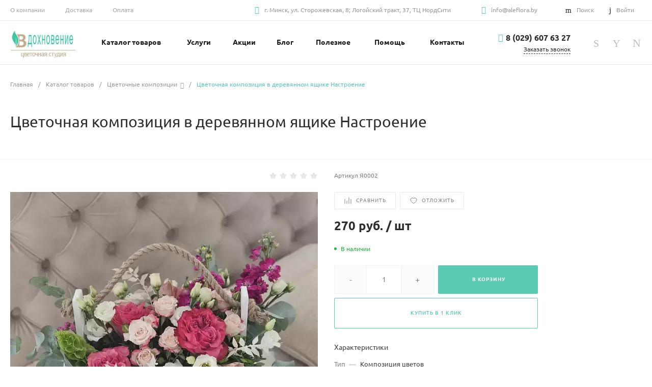

--- FILE ---
content_type: text/html; charset=UTF-8
request_url: https://aleflora.by/catalog/Zvetochnue_kompozicui/tsvetochnaya_kompozitsiya_v_derevyannom_yashchike_nastroenie/
body_size: 74755
content:
<!DOCTYPE html>
<html lang="ru">
    <head>

<!-- Google (alterweb) --> <script async src="https://www.googletagmanager.com/gtag/js?id=G-2H2SPX8MQW"></script> <script> window.dataLayer = window.dataLayer || []; function gtag(){dataLayer.push(arguments);} gtag('js', new Date()); gtag('config', 'G-2H2SPX8MQW'); </script> <!-- / Google (alterweb) -->


<!-- Google Tag Manager -->
<script>(function(w,d,s,l,i){w[l]=w[l]||[];w[l].push({'gtm.start':
new Date().getTime(),event:'gtm.js'});var f=d.getElementsByTagName(s)[0],
j=d.createElement(s),dl=l!='dataLayer'?'&l='+l:'';j.async=true;j.src=
'https://www.googletagmanager.com/gtm.js?id='+i+dl;f.parentNode.insertBefore(j,f);
})(window,document,'script','dataLayer','GTM-5RRZWVT');</script>
<!-- End Google Tag Manager -->




        <title>Цветочная композиция в деревянном ящике Настроение заказать с доставкой</title>
        <meta http-equiv="Content-Type" content="text/html; charset=UTF-8" />
<meta name="keywords" content="цветы, букеты, цветочные композиции, горшечные растения, декор и подарки, флористика, украшение цветами, свадебные букеты, свадебная флористика" />
<meta name="description" content="Цветочная композиция в деревянном ящике Настроение в цветочной студии Вдохновение. Доставка по г. Минску. Фото перед доставкой. Мини-открытка в подарок" />
<link rel="canonical" href="https://aleflora.by/catalog/Zvetochnue_kompozicui/tsvetochnaya_kompozitsiya_v_derevyannom_yashchike_nastroenie/" />
<script type="text/javascript" data-skip-moving="true">(function(w, d) {var v = w.frameCacheVars = {'CACHE_MODE':'HTMLCACHE','storageBlocks':[],'dynamicBlocks':{'HfGXzP':'7bb0edd98f22','Rjxcld':'8bf703bd63a6','p98Xd0':'e974811c2b87','CsRNHN':'e974811c2b87','G4jSTG':'e3bec13e6718','rezn9K':'d41d8cd98f00'},'AUTO_UPDATE':true,'AUTO_UPDATE_TTL':'120','version':'2'};var inv = false;if (v.AUTO_UPDATE === false){if (v.AUTO_UPDATE_TTL && v.AUTO_UPDATE_TTL > 0){var lm = Date.parse(d.lastModified);if (!isNaN(lm)){var td = new Date().getTime();if ((lm + v.AUTO_UPDATE_TTL * 1000) >= td){w.frameRequestStart = false;w.preventAutoUpdate = true;return;}inv = true;}}else{w.frameRequestStart = false;w.preventAutoUpdate = true;return;}}var r = w.XMLHttpRequest ? new XMLHttpRequest() : (w.ActiveXObject ? new w.ActiveXObject("Microsoft.XMLHTTP") : null);if (!r) { return; }w.frameRequestStart = true;var m = v.CACHE_MODE; var l = w.location; var x = new Date().getTime();var q = "?bxrand=" + x + (l.search.length > 0 ? "&" + l.search.substring(1) : "");var u = l.protocol + "//" + l.host + l.pathname + q;r.open("GET", u, true);r.setRequestHeader("BX-ACTION-TYPE", "get_dynamic");r.setRequestHeader("X-Bitrix-Composite", "get_dynamic");r.setRequestHeader("BX-CACHE-MODE", m);r.setRequestHeader("BX-CACHE-BLOCKS", v.dynamicBlocks ? JSON.stringify(v.dynamicBlocks) : "");if (inv){r.setRequestHeader("BX-INVALIDATE-CACHE", "Y");}try { r.setRequestHeader("BX-REF", d.referrer || "");} catch(e) {}if (m === "APPCACHE"){r.setRequestHeader("BX-APPCACHE-PARAMS", JSON.stringify(v.PARAMS));r.setRequestHeader("BX-APPCACHE-URL", v.PAGE_URL ? v.PAGE_URL : "");}r.onreadystatechange = function() {if (r.readyState != 4) { return; }var a = r.getResponseHeader("BX-RAND");var b = w.BX && w.BX.frameCache ? w.BX.frameCache : false;if (a != x || !((r.status >= 200 && r.status < 300) || r.status === 304 || r.status === 1223 || r.status === 0)){var f = {error:true, reason:a!=x?"bad_rand":"bad_status", url:u, xhr:r, status:r.status};if (w.BX && w.BX.ready && b){BX.ready(function() {setTimeout(function(){BX.onCustomEvent("onFrameDataRequestFail", [f]);}, 0);});}w.frameRequestFail = f;return;}if (b){b.onFrameDataReceived(r.responseText);if (!w.frameUpdateInvoked){b.update(false);}w.frameUpdateInvoked = true;}else{w.frameDataString = r.responseText;}};r.send();var p = w.performance;if (p && p.addEventListener && p.getEntries && p.setResourceTimingBufferSize){var e = 'resourcetimingbufferfull';var h = function() {if (w.BX && w.BX.frameCache && w.BX.frameCache.frameDataInserted){p.removeEventListener(e, h);}else {p.setResourceTimingBufferSize(p.getEntries().length + 50);}};p.addEventListener(e, h);}})(window, document);</script>


<link href="/bitrix/js/ui/design-tokens/dist/ui.design-tokens.min.css?171035311022911" type="text/css"  rel="stylesheet" />
<link href="/bitrix/js/ui/fonts/opensans/ui.font.opensans.min.css?16977233192320" type="text/css"  rel="stylesheet" />
<link href="/bitrix/js/main/popup/dist/main.popup.bundle.min.css?169772349426598" type="text/css"  rel="stylesheet" />
<link href="/bitrix/css/main/bootstrap.min.css?1697696273121326" type="text/css"  rel="stylesheet" />
<link href="/bitrix/css/main/themes/blue/style.min.css?1697696273331" type="text/css"  rel="stylesheet" />
<link href="/bitrix/cache/css/s1/universe_s1/page_622cc8fcec81121ffa1132162f30a647/page_622cc8fcec81121ffa1132162f30a647_v1.css?1736114226175990" type="text/css"  rel="stylesheet" />
<link href="/bitrix/cache/css/s1/universe_s1/template_72416d8e41ef30d7b592b9b3bd2bc557/template_72416d8e41ef30d7b592b9b3bd2bc557_v1.css?1718945271700066" type="text/css"  data-template-style="true" rel="stylesheet" />
<script>if(!window.BX)window.BX={};if(!window.BX.message)window.BX.message=function(mess){if(typeof mess==='object'){for(let i in mess) {BX.message[i]=mess[i];} return true;}};</script>
<script>(window.BX||top.BX).message({'JS_CORE_LOADING':'Загрузка...','JS_CORE_NO_DATA':'- Нет данных -','JS_CORE_WINDOW_CLOSE':'Закрыть','JS_CORE_WINDOW_EXPAND':'Развернуть','JS_CORE_WINDOW_NARROW':'Свернуть в окно','JS_CORE_WINDOW_SAVE':'Сохранить','JS_CORE_WINDOW_CANCEL':'Отменить','JS_CORE_WINDOW_CONTINUE':'Продолжить','JS_CORE_H':'ч','JS_CORE_M':'м','JS_CORE_S':'с','JSADM_AI_HIDE_EXTRA':'Скрыть лишние','JSADM_AI_ALL_NOTIF':'Показать все','JSADM_AUTH_REQ':'Требуется авторизация!','JS_CORE_WINDOW_AUTH':'Войти','JS_CORE_IMAGE_FULL':'Полный размер'});</script>

<script src="/bitrix/js/main/core/core.min.js?1710352173223197"></script>

<script>BX.Runtime.registerExtension({'name':'main.core','namespace':'BX','loaded':true});</script>
<script>BX.setJSList(['/bitrix/js/main/core/core_ajax.js','/bitrix/js/main/core/core_promise.js','/bitrix/js/main/polyfill/promise/js/promise.js','/bitrix/js/main/loadext/loadext.js','/bitrix/js/main/loadext/extension.js','/bitrix/js/main/polyfill/promise/js/promise.js','/bitrix/js/main/polyfill/find/js/find.js','/bitrix/js/main/polyfill/includes/js/includes.js','/bitrix/js/main/polyfill/matches/js/matches.js','/bitrix/js/ui/polyfill/closest/js/closest.js','/bitrix/js/main/polyfill/fill/main.polyfill.fill.js','/bitrix/js/main/polyfill/find/js/find.js','/bitrix/js/main/polyfill/matches/js/matches.js','/bitrix/js/main/polyfill/core/dist/polyfill.bundle.js','/bitrix/js/main/core/core.js','/bitrix/js/main/polyfill/intersectionobserver/js/intersectionobserver.js','/bitrix/js/main/lazyload/dist/lazyload.bundle.js','/bitrix/js/main/polyfill/core/dist/polyfill.bundle.js','/bitrix/js/main/parambag/dist/parambag.bundle.js']);
</script>
<script>BX.Runtime.registerExtension({'name':'ui.dexie','namespace':'BX.Dexie3','loaded':true});</script>
<script>BX.Runtime.registerExtension({'name':'ls','namespace':'window','loaded':true});</script>
<script>BX.Runtime.registerExtension({'name':'fx','namespace':'window','loaded':true});</script>
<script>BX.Runtime.registerExtension({'name':'fc','namespace':'window','loaded':true});</script>
<script>BX.Runtime.registerExtension({'name':'pull.protobuf','namespace':'BX','loaded':true});</script>
<script>BX.Runtime.registerExtension({'name':'rest.client','namespace':'window','loaded':true});</script>
<script>(window.BX||top.BX).message({'pull_server_enabled':'N','pull_config_timestamp':'0','pull_guest_mode':'N','pull_guest_user_id':'0'});(window.BX||top.BX).message({'PULL_OLD_REVISION':'Для продолжения корректной работы с сайтом необходимо перезагрузить страницу.'});</script>
<script>BX.Runtime.registerExtension({'name':'pull.client','namespace':'BX','loaded':true});</script>
<script>BX.Runtime.registerExtension({'name':'pull','namespace':'window','loaded':true});</script>
<script>BX.Runtime.registerExtension({'name':'ui.design-tokens','namespace':'window','loaded':true});</script>
<script>BX.Runtime.registerExtension({'name':'ui.fonts.opensans','namespace':'window','loaded':true});</script>
<script>BX.Runtime.registerExtension({'name':'main.popup','namespace':'BX.Main','loaded':true});</script>
<script>BX.Runtime.registerExtension({'name':'popup','namespace':'window','loaded':true});</script>
<style>@font-face {font-family: 'Ubuntu';font-weight: 300;font-style: normal;src: url('/upload/intec/constructor/fonts/4dd/4dd164d652606a353ead1d75163faf6e.eot#iefix');src: url('/upload/intec/constructor/fonts/4dd/4dd164d652606a353ead1d75163faf6e.eot#iefix') format('embedded-opentype'), url('/upload/intec/constructor/fonts/9b3/9b37ea309bebd17c79c9ad336f242945.woff') format('woff'), url('/upload/intec/constructor/fonts/318/318a3b59dfeaad298d63702667ddd11e.ttf') format('truetype'); }@font-face {font-family: 'Ubuntu';font-weight: 300;font-style: italic;src: url('/upload/intec/constructor/fonts/30a/30a79e3c91f70fd1e3d95e315e75c7a8.eot#iefix');src: url('/upload/intec/constructor/fonts/30a/30a79e3c91f70fd1e3d95e315e75c7a8.eot#iefix') format('embedded-opentype'), url('/upload/intec/constructor/fonts/a34/a34a2e492082d5f9fe72879ab1df1356.woff') format('woff'), url('/upload/intec/constructor/fonts/fd1/fd1f8768f810a26f27eada867b641c17.ttf') format('truetype'); }@font-face {font-family: 'Ubuntu';font-weight: 400;font-style: normal;src: url('/upload/intec/constructor/fonts/eb6/eb62c7c442e83c01ff3dd85fcee45ae3.eot#iefix');src: url('/upload/intec/constructor/fonts/eb6/eb62c7c442e83c01ff3dd85fcee45ae3.eot#iefix') format('embedded-opentype'), url('/upload/intec/constructor/fonts/ed4/ed4050de29d2c919345453e6fb05da78.woff') format('woff'), url('/upload/intec/constructor/fonts/e4e/e4e20e03ff3dd24efc69b8d84d07b1c7.ttf') format('truetype'); }@font-face {font-family: 'Ubuntu';font-weight: 400;font-style: italic;src: url('/upload/intec/constructor/fonts/73a/73a37c2993cf80382156f0d6bf2b43d6.eot#iefix');src: url('/upload/intec/constructor/fonts/73a/73a37c2993cf80382156f0d6bf2b43d6.eot#iefix') format('embedded-opentype'), url('/upload/intec/constructor/fonts/cb9/cb92198728b384daadd68290ccdcdd7d.woff') format('woff'), url('/upload/intec/constructor/fonts/bde/bde671fe98c29bbaf36a31510818b196.ttf') format('truetype'); }@font-face {font-family: 'Ubuntu';font-weight: 500;font-style: normal;src: url('/upload/intec/constructor/fonts/b64/b645047cacca793454d542620c85319d.eot#iefix');src: url('/upload/intec/constructor/fonts/b64/b645047cacca793454d542620c85319d.eot#iefix') format('embedded-opentype'), url('/upload/intec/constructor/fonts/903/9030c9a761286c7ddea2ccc6f6028257.woff') format('woff'), url('/upload/intec/constructor/fonts/756/7565f49cff03500939652a202b839f13.ttf') format('truetype'); }@font-face {font-family: 'Ubuntu';font-weight: 500;font-style: italic;src: url('/upload/intec/constructor/fonts/9aa/9aa951ffa1f682a17273d8e72bad5204.eot#iefix');src: url('/upload/intec/constructor/fonts/9aa/9aa951ffa1f682a17273d8e72bad5204.eot#iefix') format('embedded-opentype'), url('/upload/intec/constructor/fonts/149/149db4ba4b96c7eeac133aff99385717.woff') format('woff'), url('/upload/intec/constructor/fonts/60c/60cb30a38f4f157f06dc41fff0363e01.ttf') format('truetype'); }@font-face {font-family: 'Ubuntu';font-weight: 600;font-style: normal;src: url('/upload/intec/constructor/fonts/bf4/bf40a38299e8bbdf10fea1d9513ac662.eot#iefix');src: url('/upload/intec/constructor/fonts/bf4/bf40a38299e8bbdf10fea1d9513ac662.eot#iefix') format('embedded-opentype'), url('/upload/intec/constructor/fonts/574/574e31c11193c448f6b07c8d5b79c650.woff') format('woff'), url('/upload/intec/constructor/fonts/4a4/4a4f32dc5cab609a799b7021b9d607b0.ttf') format('truetype'); }@font-face {font-family: 'Ubuntu';font-weight: 600;font-style: italic;src: url('/upload/intec/constructor/fonts/f2f/f2f192647fab07aeb978e04fa9969bc9.eot#iefix');src: url('/upload/intec/constructor/fonts/f2f/f2f192647fab07aeb978e04fa9969bc9.eot#iefix') format('embedded-opentype'), url('/upload/intec/constructor/fonts/fe6/fe6546a3cc08514f541f0cda36112c1c.woff') format('woff'), url('/upload/intec/constructor/fonts/f59/f59923274a058d1542fdb7eaf3bbcc3e.ttf') format('truetype'); }</style>
<style>.intec-cl-text {
  color: #5bcab2 !important; }

.intec-cl-text-active:active {
  color: #5bcab2 !important; }

.intec-cl-text-active.active {
  color: #5bcab2 !important; }

.intec-cl-text-focus:focus {
  color: #5bcab2 !important; }

.intec-cl-text-hover:hover {
  color: #5bcab2 !important; }

.intec-cl-background {
  background-color: #5bcab2 !important;
  fill: #5bcab2 !important; }

.intec-cl-background-active:active {
  background-color: #5bcab2 !important;
  fill: #5bcab2 !important; }

.intec-cl-background-focus:focus {
  background-color: #5bcab2 !important;
  fill: #5bcab2 !important; }

.intec-cl-background-hover:hover {
  background-color: #5bcab2 !important;
  fill: #5bcab2 !important; }

.intec-cl-background-dark {
  background-color: #3bb79c !important;
  fill: #3bb79c !important; }

.intec-cl-background-dark-active:active {
  background-color: #3bb79c !important;
  fill: #3bb79c !important; }

.intec-cl-background-dark-focus:focus {
  background-color: #3bb79c !important;
  fill: #3bb79c !important; }

.intec-cl-background-dark-hover:hover {
  background-color: #3bb79c !important;
  fill: #3bb79c !important; }

.intec-cl-background-light {
  background-color: #82d6c4 !important;
  fill: #82d6c4 !important; }

.intec-cl-background-light-active:active {
  background-color: #82d6c4 !important;
  fill: #82d6c4 !important; }

.intec-cl-background-light-focus:focus {
  background-color: #82d6c4 !important;
  fill: #82d6c4 !important; }

.intec-cl-background-light-hover:hover {
  background-color: #82d6c4 !important;
  fill: #82d6c4 !important; }

.intec-cl-background-light-40 {
  background-color: #f5fcfa !important;
  fill: #f5fcfa !important; }

.intec-cl-background-light-40-active:active {
  background-color: #f5fcfa !important;
  fill: #f5fcfa !important; }

.intec-cl-background-light-40-focus:focus {
  background-color: #f5fcfa !important;
  fill: #f5fcfa !important; }

.intec-cl-background-light-40-hover:hover {
  background-color: #f5fcfa !important;
  fill: #f5fcfa !important; }

.intec-cl-border {
  border-color: #5bcab2 !important; }

.intec-cl-border-light {
  border-color: #82d6c4 !important; }

.intec-cl-border-active:active {
  border-color: #5bcab2 !important; }

.intec-cl-border-focus:focus {
  border-color: #5bcab2 !important; }

.intec-cl-border-hover:hover {
  border-color: #5bcab2 !important; }

.intec-cl-border-light-hover:hover {
  border-color: #82d6c4 !important; }

.intec-cl-text-light {
  color: #82d6c4 !important; }

.intec-cl-text-light-active:active {
  color: #82d6c4 !important; }

.intec-cl-text-light-focus:focus {
  color: #82d6c4 !important; }

.intec-cl-text-light-hover:hover {
  color: #82d6c4 !important; }

.intec-cl-text-dark {
  color: #3bb79c !important; }

.intec-cl-text-dark-active:active {
  color: #3bb79c !important; }

.intec-cl-text-dark-focus:focus {
  color: #3bb79c !important; }

.intec-cl-text-dark-hover:hover {
  color: #3bb79c !important; }

.intec-cl-background-light {
  background-color: #82d6c4 !important;
  fill: #82d6c4 !important; }

.intec-cl-background-light-active:active {
  background-color: #82d6c4 !important; }

.intec-cl-background-light-focus:focus {
  background-color: #82d6c4 !important; }

.intec-cl-background-light-hover:hover {
  background-color: #82d6c4 !important; }

.intec-cl-svg svg {
  fill: #5bcab2 !important;
  stroke: #5bcab2 !important; }

.intec-cl-svg-path-fill svg path {
  fill: #5bcab2 !important; }

.intec-cl-svg-path-fill-hover:hover svg path {
  fill: #5bcab2 !important; }

.intec-cl-svg-rect-fill-hover:hover svg rect {
  fill: #5bcab2 !important; }

.intec-cl-svg-path-stroke svg path, .intec-cl-svg-rect-stroke svg rect {
  stroke: #5bcab2 !important; }

.intec-cl-svg-path-stroke-hover:hover svg path {
  stroke: #5bcab2 !important; }

.intec-content {
  max-width: 1384px; }

.intec-content .intec-content.intec-content-primary {
  max-width: 1384px; }

html {
  font-size: 14px;
  font-family: "Ubuntu", sans-serif; }

.intec-template .intec-template-part.intec-template-part-title, .intec-template .widget .widget-header .widget-title {
  font-size: 24px; }

@media (max-width: 768px) {
  .intec-template .intec-template-part.intec-template-part-title, .intec-template .widget .widget-header .widget-title {
    font-size: 20px; } }

.intec-image-effect {
  opacity: 1;
  -webkit-transition: opacity 350ms ease-in-out;
  -moz-transition: opacity 350ms ease-in-out;
  -ms-transition: opacity 350ms ease-in-out;
  -o-transition: opacity 350ms ease-in-out;
  transition: opacity 350ms ease-in-out; }

.intec-image-effect:hover {
  opacity: 0.5; }

.intec-ui.intec-ui-control-alert.intec-ui-scheme-current {
  color: #5bcab2;
  background-color: #f0faf8;
  border-color: #e0f5f1; }

.intec-ui.intec-ui-control-button.intec-ui-scheme-current {
  border-color: #5bcab2;
  background-color: #5bcab2;
  color: #fff; }
  .intec-ui.intec-ui-control-button.intec-ui-scheme-current.intec-ui-mod-transparent {
    background-color: transparent;
    color: #5bcab2; }
  .intec-ui.intec-ui-control-button.intec-ui-scheme-current:hover, .intec-ui.intec-ui-control-button.intec-ui-scheme-current.intec-ui-state-hover, .intec-ui.intec-ui-control-button.intec-ui-scheme-current[data-ui-state="hover"] {
    border-color: #82d6c4;
    background-color: #82d6c4;
    color: #fff; }
  .intec-ui.intec-ui-control-button.intec-ui-scheme-current:focus, .intec-ui.intec-ui-control-button.intec-ui-scheme-current.intec-ui-state-focus, .intec-ui.intec-ui-control-button.intec-ui-scheme-current[data-ui-state="focus"] {
    border-color: #82d6c4;
    background-color: #82d6c4;
    color: #fff; }
  .intec-ui.intec-ui-control-button.intec-ui-scheme-current:active, .intec-ui.intec-ui-control-button.intec-ui-scheme-current.intec-ui-state-active, .intec-ui.intec-ui-control-button.intec-ui-scheme-current[data-ui-state="active"] {
    border-color: #3bb79c;
    background-color: #3bb79c;
    color: #fff; }
  .intec-ui.intec-ui-control-button.intec-ui-scheme-current:disabled, .intec-ui.intec-ui-control-button.intec-ui-scheme-current.intec-ui-state-disabled, .intec-ui.intec-ui-control-button.intec-ui-scheme-current[data-ui-state="disabled"] {
    border-color: #2f907b;
    background-color: #2f907b;
    color: #fff; }
  .intec-ui.intec-ui-control-button.intec-ui-scheme-current.intec-ui-mod-link {
    color: #5f5f5f;
    border-color: transparent;
    background-color: transparent; }
    .intec-ui.intec-ui-control-button.intec-ui-scheme-current.intec-ui-mod-link:hover, .intec-ui.intec-ui-control-button.intec-ui-scheme-current.intec-ui-mod-link.intec-ui-state-hover, .intec-ui.intec-ui-control-button.intec-ui-scheme-current.intec-ui-mod-link[data-ui-state="hover"] {
      color: #82d6c4; }
    .intec-ui.intec-ui-control-button.intec-ui-scheme-current.intec-ui-mod-link:focus, .intec-ui.intec-ui-control-button.intec-ui-scheme-current.intec-ui-mod-link.intec-ui-state-focus, .intec-ui.intec-ui-control-button.intec-ui-scheme-current.intec-ui-mod-link[data-ui-state="focus"] {
      color: #82d6c4; }
    .intec-ui.intec-ui-control-button.intec-ui-scheme-current.intec-ui-mod-link:active, .intec-ui.intec-ui-control-button.intec-ui-scheme-current.intec-ui-mod-link.intec-ui-state-active, .intec-ui.intec-ui-control-button.intec-ui-scheme-current.intec-ui-mod-link[data-ui-state="active"] {
      color: #3bb79c; }
    .intec-ui.intec-ui-control-button.intec-ui-scheme-current.intec-ui-mod-link:disabled, .intec-ui.intec-ui-control-button.intec-ui-scheme-current.intec-ui-mod-link.intec-ui-state-disabled, .intec-ui.intec-ui-control-button.intec-ui-scheme-current.intec-ui-mod-link[data-ui-state="disabled"] {
      color: #9f9f9f; }

.intec-ui.intec-ui-control-checkbox.intec-ui-scheme-current.intec-ui-scheme-current .intec-ui-part-selector:before, .intec-ui.intec-ui-control-radiobox.intec-ui-scheme-current.intec-ui-scheme-current .intec-ui-part-selector:before {
  background-color: #fff;
  color: #fff; }
  .intec-ui.intec-ui-control-checkbox.intec-ui-scheme-current.intec-ui-scheme-current input:checked + .intec-ui-part-selector, .intec-ui.intec-ui-control-radiobox.intec-ui-scheme-current.intec-ui-scheme-current input:checked + .intec-ui-part-selector, .intec-ui.intec-ui-control-checkbox.intec-ui-scheme-current.intec-ui-scheme-current.intec-ui-state-checked .intec-ui-part-selector, .intec-ui.intec-ui-control-radiobox.intec-ui-scheme-current.intec-ui-scheme-current.intec-ui-state-checked .intec-ui-part-selector, .intec-ui.intec-ui-control-checkbox.intec-ui-scheme-current.intec-ui-scheme-current[data-ui-state="checked"] .intec-ui-part-selector, .intec-ui.intec-ui-control-radiobox.intec-ui-scheme-current.intec-ui-scheme-current[data-ui-state="checked"] .intec-ui-part-selector {
    border-color: #5bcab2;
    background-color: #5bcab2; }
    .intec-ui.intec-ui-control-checkbox.intec-ui-scheme-current.intec-ui-scheme-current input:checked + .intec-ui-part-selector:before, .intec-ui.intec-ui-control-radiobox.intec-ui-scheme-current.intec-ui-scheme-current input:checked + .intec-ui-part-selector:before, .intec-ui.intec-ui-control-checkbox.intec-ui-scheme-current.intec-ui-scheme-current.intec-ui-state-checked .intec-ui-part-selector:before, .intec-ui.intec-ui-control-radiobox.intec-ui-scheme-current.intec-ui-scheme-current.intec-ui-state-checked .intec-ui-part-selector:before, .intec-ui.intec-ui-control-checkbox.intec-ui-scheme-current.intec-ui-scheme-current[data-ui-state="checked"] .intec-ui-part-selector:before, .intec-ui.intec-ui-control-radiobox.intec-ui-scheme-current.intec-ui-scheme-current[data-ui-state="checked"] .intec-ui-part-selector:before {
      background-color: #fff;
      color: #fff; }
  .intec-ui.intec-ui-control-checkbox.intec-ui-scheme-current.intec-ui-scheme-current:hover .intec-ui-part-selector, .intec-ui.intec-ui-control-radiobox.intec-ui-scheme-current.intec-ui-scheme-current:hover .intec-ui-part-selector, .intec-ui.intec-ui-control-checkbox.intec-ui-scheme-current.intec-ui-scheme-current.intec-ui-state-hover .intec-ui-part-selector, .intec-ui.intec-ui-control-radiobox.intec-ui-scheme-current.intec-ui-scheme-current.intec-ui-state-hover .intec-ui-part-selector, .intec-ui.intec-ui-control-checkbox.intec-ui-scheme-current.intec-ui-scheme-current[data-ui-state="hover"] .intec-ui-part-selector, .intec-ui.intec-ui-control-radiobox.intec-ui-scheme-current.intec-ui-scheme-current[data-ui-state="hover"] .intec-ui-part-selector {
    border-color: #82d6c4;
    background-color: #f6f6f6; }
    .intec-ui.intec-ui-control-checkbox.intec-ui-scheme-current.intec-ui-scheme-current:hover .intec-ui-part-selector:before, .intec-ui.intec-ui-control-radiobox.intec-ui-scheme-current.intec-ui-scheme-current:hover .intec-ui-part-selector:before, .intec-ui.intec-ui-control-checkbox.intec-ui-scheme-current.intec-ui-scheme-current.intec-ui-state-hover .intec-ui-part-selector:before, .intec-ui.intec-ui-control-radiobox.intec-ui-scheme-current.intec-ui-scheme-current.intec-ui-state-hover .intec-ui-part-selector:before, .intec-ui.intec-ui-control-checkbox.intec-ui-scheme-current.intec-ui-scheme-current[data-ui-state="hover"] .intec-ui-part-selector:before, .intec-ui.intec-ui-control-radiobox.intec-ui-scheme-current.intec-ui-scheme-current[data-ui-state="hover"] .intec-ui-part-selector:before {
      background-color: #fff;
      color: #fff; }
  .intec-ui.intec-ui-control-checkbox.intec-ui-scheme-current.intec-ui-scheme-current input:focus:not(:checked) + .intec-ui-part-selector, .intec-ui.intec-ui-control-radiobox.intec-ui-scheme-current.intec-ui-scheme-current input:focus:not(:checked) + .intec-ui-part-selector, .intec-ui.intec-ui-control-checkbox.intec-ui-scheme-current.intec-ui-scheme-current.intec-ui-state-focus .intec-ui-part-selector, .intec-ui.intec-ui-control-radiobox.intec-ui-scheme-current.intec-ui-scheme-current.intec-ui-state-focus .intec-ui-part-selector, .intec-ui.intec-ui-control-checkbox.intec-ui-scheme-current.intec-ui-scheme-current[data-ui-state="focus"] .intec-ui-part-selector, .intec-ui.intec-ui-control-radiobox.intec-ui-scheme-current.intec-ui-scheme-current[data-ui-state="focus"] .intec-ui-part-selector {
    border-color: #82d6c4;
    background-color: #f6f6f6; }
    .intec-ui.intec-ui-control-checkbox.intec-ui-scheme-current.intec-ui-scheme-current input:focus:not(:checked) + .intec-ui-part-selector:before, .intec-ui.intec-ui-control-radiobox.intec-ui-scheme-current.intec-ui-scheme-current input:focus:not(:checked) + .intec-ui-part-selector:before, .intec-ui.intec-ui-control-checkbox.intec-ui-scheme-current.intec-ui-scheme-current.intec-ui-state-focus .intec-ui-part-selector:before, .intec-ui.intec-ui-control-radiobox.intec-ui-scheme-current.intec-ui-scheme-current.intec-ui-state-focus .intec-ui-part-selector:before, .intec-ui.intec-ui-control-checkbox.intec-ui-scheme-current.intec-ui-scheme-current[data-ui-state="focus"] .intec-ui-part-selector:before, .intec-ui.intec-ui-control-radiobox.intec-ui-scheme-current.intec-ui-scheme-current[data-ui-state="focus"] .intec-ui-part-selector:before {
      background-color: #fff;
      color: #fff; }
  .intec-ui.intec-ui-control-checkbox.intec-ui-scheme-current.intec-ui-scheme-current:active .intec-ui-part-selector, .intec-ui.intec-ui-control-radiobox.intec-ui-scheme-current.intec-ui-scheme-current:active .intec-ui-part-selector, .intec-ui.intec-ui-control-checkbox.intec-ui-scheme-current.intec-ui-scheme-current.intec-ui-state-active .intec-ui-part-selector, .intec-ui.intec-ui-control-radiobox.intec-ui-scheme-current.intec-ui-scheme-current.intec-ui-state-active .intec-ui-part-selector, .intec-ui.intec-ui-control-checkbox.intec-ui-scheme-current.intec-ui-scheme-current[data-ui-state="active"] .intec-ui-part-selector, .intec-ui.intec-ui-control-radiobox.intec-ui-scheme-current.intec-ui-scheme-current[data-ui-state="active"] .intec-ui-part-selector {
    border-color: #3bb79c;
    background-color: #3bb79c; }
    .intec-ui.intec-ui-control-checkbox.intec-ui-scheme-current.intec-ui-scheme-current:active .intec-ui-part-selector:before, .intec-ui.intec-ui-control-radiobox.intec-ui-scheme-current.intec-ui-scheme-current:active .intec-ui-part-selector:before, .intec-ui.intec-ui-control-checkbox.intec-ui-scheme-current.intec-ui-scheme-current.intec-ui-state-active .intec-ui-part-selector:before, .intec-ui.intec-ui-control-radiobox.intec-ui-scheme-current.intec-ui-scheme-current.intec-ui-state-active .intec-ui-part-selector:before, .intec-ui.intec-ui-control-checkbox.intec-ui-scheme-current.intec-ui-scheme-current[data-ui-state="active"] .intec-ui-part-selector:before, .intec-ui.intec-ui-control-radiobox.intec-ui-scheme-current.intec-ui-scheme-current[data-ui-state="active"] .intec-ui-part-selector:before {
      background-color: #fff;
      color: #fff; }

.intec-ui.intec-ui-control-switch.intec-ui-scheme-current.intec-ui-scheme-current input:checked + .intec-ui-part-selector, .intec-ui.intec-ui-control-switch.intec-ui-scheme-current.intec-ui-scheme-current.intec-ui-state-checked .intec-ui-part-selector, .intec-ui.intec-ui-control-switch.intec-ui-scheme-current.intec-ui-scheme-current[data-ui-state="checked"] .intec-ui-part-selector {
  border-color: #5bcab2;
  background-color: #5bcab2; }
  .intec-ui.intec-ui-control-switch.intec-ui-scheme-current.intec-ui-scheme-current input:checked + .intec-ui-part-selector:before, .intec-ui.intec-ui-control-switch.intec-ui-scheme-current.intec-ui-scheme-current.intec-ui-state-checked .intec-ui-part-selector:before, .intec-ui.intec-ui-control-switch.intec-ui-scheme-current.intec-ui-scheme-current[data-ui-state="checked"] .intec-ui-part-selector:before {
    background-color: #fff;
    color: #fff; }
  .intec-ui.intec-ui-control-switch.intec-ui-scheme-current.intec-ui-scheme-current:active .intec-ui-part-selector, .intec-ui.intec-ui-control-switch.intec-ui-scheme-current.intec-ui-scheme-current.intec-ui-state-active .intec-ui-part-selector, .intec-ui.intec-ui-control-switch.intec-ui-scheme-current.intec-ui-scheme-current[data-ui-state="active"] .intec-ui-part-selector {
    border-color: #3bb79c;
    background-color: #3bb79c; }
  .intec-ui.intec-ui-control-switch.intec-ui-scheme-current.intec-ui-scheme-current:active .intec-ui-part-selector:before, .intec-ui.intec-ui-control-switch.intec-ui-scheme-current.intec-ui-scheme-current.intec-ui-state-active .intec-ui-part-selector:before, .intec-ui.intec-ui-control-switch.intec-ui-scheme-current.intec-ui-scheme-current[data-ui-state="active"] .intec-ui-part-selector:before {
    background-color: #fff;
    color: #fff; }

.intec-ui.intec-ui-control-numeric.intec-ui-scheme-current .intec-ui-part-increment:hover, .intec-ui.intec-ui-control-numeric.intec-ui-scheme-current .intec-ui-part-decrement:hover {
  color: #5bcab2 !important; }

.intec-ui.intec-ui-control-tabs.intec-ui-scheme-current .intec-ui-part-tab:hover, .intec-ui.intec-ui-control-tabs.intec-ui-scheme-current .intec-ui-part-tab[data-active="true"] {
  border-color: #5bcab2; }

.intec-ui.intec-ui-control-tabs.intec-ui-view-1.intec-ui-scheme-current .intec-ui-part-tab[data-active="true"] {
  color: #5bcab2; }

.intec-ui.intec-ui-control-tabs.intec-ui-view-1.intec-ui-scheme-current .intec-ui-part-tab[data-active="true"] *:after {
  background-color: #5bcab2; }

.intec-ui.intec-ui-control-tabs.intec-ui-view-2.intec-ui-scheme-current .intec-ui-part-tab:hover, .intec-ui.intec-ui-control-tabs.intec-ui-view-2.intec-ui-scheme-current .intec-ui-part-tab[data-active="true"] {
  background-color: #5bcab2; }

.intec-ui.intec-ui-control-tabs.intec-ui-view-2.intec-ui-scheme-current .intec-ui-part-tab[data-active="true"] {
  -webkit-box-shadow: 0 6px 18px rgba(91, 202, 178, 0.42);
  -moz-box-shadow: 0 6px 18px rgba(91, 202, 178, 0.42);
  box-shadow: 0 6px 18px rgba(91, 202, 178, 0.42); }

.intec-ui-markup-text, [data-ui-markup="text"] {
  font-size: 14px; }

a, [data-ui-markup="a"], .intec-ui-markup-a {
  color: #5bcab2; }
  a:hover, [data-ui-markup="a"]:hover, .intec-ui-markup-a:hover, a:focus, [data-ui-markup="a"]:focus, .intec-ui-markup-a:focus {
    color: #82d6c4; }
  a:hover.intec-ui-mod-dashed, [data-ui-markup="a"]:hover.intec-ui-mod-dashed, .intec-ui-markup-a:hover.intec-ui-mod-dashed, a:focus.intec-ui-mod-dashed, [data-ui-markup="a"]:focus.intec-ui-mod-dashed, .intec-ui-markup-a:focus.intec-ui-mod-dashed, a:hover.intec-ui-mod-dotted, [data-ui-markup="a"]:hover.intec-ui-mod-dotted, .intec-ui-markup-a:hover.intec-ui-mod-dotted, a:focus.intec-ui-mod-dotted, [data-ui-markup="a"]:focus.intec-ui-mod-dotted, .intec-ui-markup-a:focus.intec-ui-mod-dotted {
    border-color: #82d6c4; }
  a:active, [data-ui-markup="a"]:active, .intec-ui-markup-a:active {
    color: #3bb79c; }
  a:active.intec-ui-mod-dashed, [data-ui-markup="a"]:active.intec-ui-mod-dashed, .intec-ui-markup-a:active.intec-ui-mod-dashed, a:active.intec-ui-mod-dotted, [data-ui-markup="a"]:active.intec-ui-mod-dotted, .intec-ui-markup-a:active.intec-ui-mod-dotted {
    border-color: #3bb79c; }

blockquote:before, [data-ui-markup="blockquote"]:before, .intec-ui-markup-blockquote:before {
  background-color: #5bcab2; }

ul > li:before, [data-ui-markup="ul"] > [data-ui-markup="li"]:before, .intec-ui-markup-ul > .intec-ui-markup-li:before {
  color: #5bcab2; }

ol > li:before, [data-ui-markup="ol"] > [data-ui-markup="li"]:before, .intec-ui-markup-ol > .intec-ui-markup-li:before {
  color: #5bcab2; }
</style>
<style>.ns-bitrix.c-menu.c-menu-horizontal-1 .menu-item.menu-item-default .menu-submenu .menu-submenu-item:hover > .menu-submenu-item-text, .ns-bitrix.c-menu.c-menu-horizontal-2 .menu-item .menu-submenu .menu-submenu-item:hover > .menu-submenu-item-text, .c-header.c-header-template-1 .widget-view.widget-view-desktop .widget-view-desktop-1 .widget-container-menu .ns-bitrix.c-menu.c-menu-horizontal-1 .menu-item:hover .menu-item-text-wrapper, .c-header.c-header-template-1 .widget-view.widget-view-desktop .widget-view-desktop-1 .widget-container-menu .ns-bitrix.c-menu.c-menu-horizontal-1 .menu-item.menu-item-active .menu-item-text-wrapper, .c-header.c-header-template-1 .widget-view.widget-view-desktop .widget-view-desktop-7 .widget-menu .ns-bitrix.c-menu.c-menu-horizontal-1 .menu-item:hover .menu-item-text-wrapper, .c-header.c-header-template-1 .widget-view.widget-view-desktop .widget-view-desktop-7 .widget-menu .ns-bitrix.c-menu.c-menu-horizontal-1 .menu-item.menu-item-active .menu-item-text-wrapper, .c-header.c-header-template-1 .widget-view.widget-view-desktop .widget-view-desktop-9 .widget-container-menu .ns-bitrix.c-menu.c-menu-horizontal-1 .menu-item:hover .menu-item-text-wrapper, .c-header.c-header-template-1 .widget-view.widget-view-desktop .widget-view-desktop-9 .widget-container-menu .ns-bitrix.c-menu.c-menu-horizontal-1 .menu-item.menu-item-active .menu-item-text-wrapper, .c-header.c-header-template-1 .widget-view.widget-view-fixed .widget-menu .ns-bitrix.c-menu.c-menu-horizontal-1 .menu-wrapper .menu-item:hover .menu-item-text-wrapper, .c-header.c-header-template-1 .widget-view.widget-view-fixed .widget-menu .ns-bitrix.c-menu.c-menu-horizontal-1 .menu-wrapper .menu-item.menu-item-active .menu-item-text-wrapper {
  color: #5bcab2 !important; }

.ns-bitrix.c-catalog-section.c-catalog-section-catalog-list-1 .catalog-section-item-purchase-button.catalog-section-item-purchase-button-add[data-basket-state="processing"], .ns-bitrix.c-catalog-section.c-catalog-section-catalog-text-1 .catalog-section-item-purchase-button.catalog-section-item-purchase-button-add[data-basket-state="processing"], .ns-bitrix.c-catalog-element.c-catalog-element-catalog-default-1 .catalog-element-property:before, .ns-bitrix.c-sale-order-ajax.c-sale-order-ajax-simple-1 .radio-inline:hover label:before, .ns-bitrix.c-sale-order-ajax.c-sale-order-ajax-simple-1 .radio-inline.radio-inline-checked label:before, .ns-bitrix.c-sale-order-ajax.c-sale-order-ajax-simple-1 .bx-soa-pp-item-container .bx-soa-pp-company:hover .bx-soa-pp-company-graf-container, .ns-bitrix.c-sale-order-ajax.c-sale-order-ajax-simple-1 .bx-soa-pp-item-container .bx-soa-pp-company.bx-selected .bx-soa-pp-company-graf-container, .ns-intec-universe.c-tags-list.c-tags-list-default .tags-list-item input[type=checkbox]:checked + .tags-list-item-button, .ns-intec-universe.c-tags-list.c-tags-list-default .tags-list-item-button:hover {
  background: #5bcab2 !important; }

.ns-bitrix.c-sale-order-ajax.c-sale-order-ajax-simple-1 .bx-sls .quick-location-tag, .ns-bitrix.c-sale-order-ajax.c-sale-order-ajax-simple-1 .bx-slst .quick-location-tag {
  border: 1px solid;
  background: #fff;
  color: #5bcab2; }

.ns-bitrix.c-sale-order-ajax.c-sale-order-ajax-simple-1 .bx-sls .quick-location-tag:hover, .ns-bitrix.c-sale-order-ajax.c-sale-order-ajax-simple-1 .bx-slst .quick-location-tag:hover, .ns-bitrix.c-sale-order-ajax.c-sale-order-ajax-simple-1 .bx-sls .quick-location-tag:focus, .ns-bitrix.c-sale-order-ajax.c-sale-order-ajax-simple-1 .bx-slst .quick-location-tag:focus, .ns-bitrix.c-sale-order-ajax.c-sale-order-ajax-simple-1 .bx-sls .quick-location-tag:active, .ns-bitrix.c-sale-order-ajax.c-sale-order-ajax-simple-1 .bx-slst .quick-location-tag:active {
  border: 1px solid #5bcab2;
  background: #5bcab2;
  color: #fff; }

.ns-bitrix.c-catalog-element.c-catalog-element-catalog-default-1 .catalog-element-gallery-preview[data-active=true], .ns-bitrix.c-catalog-element.c-catalog-element-catalog-default-1 .catalog-element-tab a:hover, .ns-bitrix.c-catalog-element.c-catalog-element-catalog-default-1 .catalog-element-tab[data-active=true] a, .ns-bitrix.c-catalog-element.c-catalog-element-catalog-default-1 .catalog-element-tab a:focus, .ns-bitrix.c-catalog-element.c-catalog-element-catalog-default-1 .catalog-element-tab a:active, .ns-bitrix.c-catalog-element.c-catalog-element-catalog-default-1 .catalog-element-tab.active a, .ns-bitrix.c-catalog-element.c-catalog-element-catalog-default-2 .catalog-element-tab a:hover, .ns-bitrix.c-catalog-element.c-catalog-element-catalog-default-2 .catalog-element-tab a:focus, .ns-bitrix.c-catalog-element.c-catalog-element-catalog-default-2 .catalog-element-tab a:active, .ns-bitrix.c-catalog-element.c-catalog-element-catalog-default-2 .catalog-element-tab.active a, .ns-bitrix.c-sale-order-ajax.c-sale-order-ajax-simple-1 .radio-inline:hover label:before, .ns-bitrix.c-sale-order-ajax.c-sale-order-ajax-simple-1 .radio-inline.radio-inline-checked label:before, .ns-bitrix.c-sale-order-ajax.c-sale-order-ajax-simple-1 .bx-soa-pp-item-container .bx-soa-pp-company:hover .bx-soa-pp-company-graf-container, .ns-bitrix.c-sale-order-ajax.c-sale-order-ajax-simple-1 .bx-soa-pp-item-container .bx-soa-pp-company.bx-selected .bx-soa-pp-company-graf-container, .c-smart-filter.c-smart-filter-horizontal-2 [data-property-type=checkbox-picture] .smart-filter-property-value input:checked + .smart-filter-property-value-picture-wrap, .c-smart-filter.c-smart-filter-horizontal-2 [data-property-type=checkbox-text-picture] .smart-filter-property-value input:checked + .smart-filter-property-value-picture-wrap {
  border-color: #5bcab2 !important; }

.ns-bitrix.c-catalog-section.c-catalog-section-catalog-tile-1 .catalog-section-item-purchase-button.catalog-section-item-purchase-button-add[data-basket-state="processing"] {
  background: #82d6c4 !important; }
/** Old **/
.sale-icons a.sale-icons-item:hover .sale-icons-icon, .sale-icons a.sale-icons-item.hover .sale-icons-icon, .sale-icons a.sale-icons-item:active .sale-icons-icon, .sale-icons a.sale-icons-item.active .sale-icons-icon, .intec-sections-tile > div:hover .intec-section-name, .menu.menu-horizontal .menu-item.menu-item-default .menu-submenu .menu-submenu-item:hover > .menu-submenu-item-text, .widget-catalog-categories .widget-catalog-categories-tabs .widget-catalog-categories-tab a:hover, .widget-catalog-categories .widget-catalog-categories-tabs .widget-catalog-categories-tab.active a, .c-widget.c-widget-products-1 .widget-tab:hover .widget-tab-text, .c-widget.c-widget-products-1 .widget-tab.active .widget-tab-text, .widget-catalog-categories .widget-catalog-categories-desktop .widget-catalog-categories-navigation .widget-catalog-categories-navigation-next:hover, .widget-catalog-categories .widget-catalog-categories-desktop .widget-catalog-categories-navigation .widget-catalog-categories-navigation-previous:hover, .widget-reviews .widget-reviews-view.widget-reviews-view-slider .widget-reviews-navigation .widget-reviews-navigation-next:hover, .widget-reviews .widget-reviews-view.widget-reviews-view-slider .widget-reviews-navigation .widget-reviews-navigation-previous:hover, .widget-news .widget-news-view.widget-news-view-extend .widget-news-navigation .widget-news-navigation-next:hover, .widget-news .widget-news-view.widget-news-view-extend .widget-news-navigation .widget-news-navigation-previous:hover, .footer-menu a.child-link.active, .bx-filter .bx-filter-popup-result a, .intec-sections-list .intec-section-name:hover, .intec-sections-list .intec-subsection:hover, .intec-sections-list .intec-subsection:hover span, .intec-catalog-section-tile .price-block .element-buys, .intec-catalog-section .element-properties li, .intec-item-detail .show-all-characteristics, .contacts .contacts-offices .contacts-office .contacts-information-section.contacts-contacts .contacts-email a:hover .active.widget-reviews .widget-reviews-mobile .widget-reviews-view.widget-reviews-view-blocks-2 .widget-reviews-item .widget-reviews-item-header .widget-reviews-item-name, .bx_compare .table_compare table tr td a, .news-list-filter .news-list-filter-button.news-list-filter-button-active, .news-list-filter .news-list-filter-button:hover, .bx_ordercart .bx_ordercart_order_table_container tbody td.control .delay-item:hover, .bx_ordercart .bx_ordercart_order_table_container tbody td.control .to-cart-item:hover, .bx-soa-editstep, .bx-soa-item-title a, .subscribe-block .email-block-subscribe .subscribe-info:before, .widget-reviews .widget-reviews-mobile .widget-reviews-view.widget-reviews-view-blocks-2 .widget-reviews-item .widget-reviews-item-header .widget-reviews-item-name, .intec-certificates.desktop-template.template-tiles .intec-certificates_item:hover .intec-certificates_name, .intec-sections-tile-1 > div:hover .intec-section-name, .intec-certificates.desktop-template.template-tiles .intec-certificates_item:hover .intec-certificates_name, .header .header-desktop .header-content .header-content-menu .menu.menu-horizontal .menu-wrapper .menu-item:hover .menu-item-text .menu-item-text-wrapper, .header .header-desktop .header-content .header-content-menu .menu.menu-horizontal .menu-wrapper .menu-item.menu-item-active .menu-item-text .menu-item-text-wrapper, .intec-item-detail .item-bind-items .item-bind-items-list .owl-nav .owl-prev:hover, .intec-item-detail .item-bind-items .item-bind-items-list .owl-nav .owl-next:hover, .bx-filter .bx-filter-popup-result a, .intec-panel-sort .sort-value.sort-state-active a, .header.with-banner .header-desktop .header-static .header-content .header-content-phone .header-content-phone-call .header-content-phone-call-wrapper:hover, .header.with-banner[data-banner-color=black] .header-desktop .header-info .header-info-button:hover .header-info-button-text, .header.with-banner[data-banner-color=black] .header-desktop .header-static .header-content .header-info-button:hover .header-info-button-text, .header.with-banner[data-banner-color=black] .header-static .intec-search-icon:hover, .header.with-banner[data-banner-color=white] .header-desktop .header-info .header-info-social:hover, .header.with-banner .header-desktop .header-static .menu.menu-horizontal .menu-item:hover .menu-item-text:hover, .header.with-banner .header-desktop .header-static .menu.menu-horizontal .menu-item.menu-item-active .menu-item-text, .header .header-desktop .header-static .header-info .header-info-button .header-info-button-icon, .header .header-desktop .header-static .header-content .header-info-button .header-info-button-icon, .c-rate.c-rate-template-1 .owl-carousel .owl-nav .owl-next:hover, .c-rate.c-rate-template-1 .owl-carousel .owl-nav .owl-prev:hover, .c-certificates.c-certificates-template-1 .widget-element:hover .widget-element-name, .c-header.c-header-template-1[data-transparent = 'false'] .widget-view.widget-view-desktop .widget-panel .ns-bitrix.c-search-title.c-search-title-popup-1 .search-title-button:hover .search-title-button-icon, .c-header.c-header-template-1[data-transparent = 'false'] .widget-view.widget-view-desktop .widget-panel .ns-bitrix.c-search-title.c-search-title-popup-1 .search-title-button:hover .search-title-button-text, .c-header.c-header-template-1[data-transparent = 'false'] .widget-view.widget-view-desktop .widget-panel .widget-panel-button:hover .widget-panel-button-icon, .c-header.c-header-template-1[data-transparent = 'false'] .widget-view.widget-view-desktop .widget-panel .widget-panel-button:hover .widget-panel-button-text {
  color: #5bcab2 !important; }

.ns-bitrix.c-catalog-element.c-catalog-element-catalog-default-1 .catalog-element-gallery-picture[data-active=true], .widget-catalog-categories .widget-catalog-categories-tabs .widget-catalog-categories-tab a:hover, .widget-catalog-categories .widget-catalog-categories-tabs .widget-catalog-categories-tab.active a, .widget-catalog-categories .widget-catalog-categories-dots .owl-dot.active, .c-widget.c-widget-products-1 .widget-tab:hover .widget-tab-text, .c-widget.c-widget-products-1 .widget-tab.active .widget-tab-text, .c-widget.c-widget-products-1 .owl-dots .owl-dot.active, .c-widget.c-widget-products-2 .owl-dots .owl-dot.active, .c-rate.c-rate-template-1 .owl-carousel .owl-dot.active, .news-list-slider .slider-dots .owl-dot .slider-dot:hover, .news-list-slider .slider-dots .owl-dot.active .slider-dot, .intec-item-detail .slider-item.active, .bx_compare .bx_sort_container .sortbutton.current, .bx_compare .bx_sort_container .sortbutton:hover, .bx_ordercart .bx_sort_container a.current, .bx-soa-section.bx-selected, .bx-soa-pp-company.bx-selected .bx-soa-pp-company-graf-container, .news-list-slider-cb .slider-dots .owl-dot .slider-dot:hover, .news-list-slider-cb .slider-dots .owl-dot.active .slider-dot, .ns-bitrix.c-catalog-section.c-catalog-section-catalog-tile-2 .catalog-section-item-offers-property-extended-value[data-state=selected] .catalog-section-item-offers-property-extended-value-image {
  border-color: #5bcab2 !important; }

.arrow-right {
  border-right: 25px solid #5bcab2 !important; }

.sale-icons a.sale-icons-item:hover .sale-icons-count, .sale-icons a.sale-icons-item.hover .sale-icons-count, .sale-icons a.sale-icons-item:active .sale-icons-count, .sale-icons a.sale-icons-item.active .sale-icons-count, .widget-catalog-categories .widget-catalog-categories-dots .owl-dot.active, .c-widget.c-widget-products-1 .owl-dots .owl-dot.active, .c-widget.c-widget-products-2 .owl-dots .owl-dot.active, .c-rate.c-rate-template-1 .owl-carousel .owl-dot.active, .intec-news-sections.template-chess .intec-news-sections_item:hover .intec-news-sections_name, .intec-news-sections.template-puzzle .intec-news-sections_item:hover .intec-news-sections_name, .intec-news-sections.template-tiles .intec-news-sections_item:hover .intec-news-sections_name, input[type=checkbox]:checked + span, .ask-question-container .ask-question-title:after {
  background-color: #3bb79c; }

.intec-catalog-section-tile .price-block .element-buys.active, .intec-catalog-section-tile .price-block .element-buys.added, .share-products-block .products-element .price-block .price .element-buy.active, .news-list-slider .slider-dots .owl-dot.active .slider-dot, .bx-filter .body-filter .bx-filter-parameters-box .bx-filter-popup-result, .news-list-slider .slider-dots .owl-dot .slider-dot:hover, .intec-item-detail .properties-list > li:before, .news-list-slider:hover .slider-wrapper .owl-nav .owl-prev:hover, .news-list-slider:hover .slider-wrapper .owl-nav .owl-next:hover, .widget-reviews .widget-reviews-view.widget-reviews-view-slider .widget-reviews-dots .owl-dot.active, .widget-news .widget-news-view.widget-news-view-extend .widget-news-dots .owl-dot.active, .owl-carusel-gallery.owl-theme .owl-dots .owl-dot.active span, .owl-carusel-gallery.owl-theme .owl-dots .owl-dot:hover span, .carusel-products.owl-theme .owl-dots .owl-dot.active span, .carusel-products.owl-theme .owl-dots .owl-dot:hover span, .widget-flying-basket .flying-basket-mobile-buttons-wrap .flying-basket_button_count, .bx_forgotpassword_page .description:before, .bx_registration_page .registration-info:before, .news-list-slider-cb:hover .slider-wrapper .owl-nav .owl-prev:hover, .news-list-slider-cb:hover .slider-wrapper .owl-nav .owl-next:hover, .news-list-slider-cb .slider-dots .owl-dot .slider-dot:hover, .news-list-slider-cb .slider-dots .owl-dot.active .slider-dot, .subscribe-block .checkbox input[type=checkbox]:checked + label:after, .news-list.news-list-blocks-2 .news-list-item.news-list-item-first .news-list-item-wrapper:hover .news-list-name-wrapper, .binded-products .owl-dots .owl-dot.active, .binded-products .owl-dots .owl-dot:hover, .loading-container.active, .c-categories.c-categories-template-3 .widget-element:hover .widget-element-name-wrapper, .c-smart-filter.c-smart-filter-horizontal-1 [data-property-type='checkbox'] input[type=checkbox]:checked + span, .c-smart-filter.c-smart-filter-vertical-1 [data-property-type=checkbox][data-property-view=default] .smart-filter-property-value input:checked + .smart-filter-property-value-text, .c-smart-filter.c-smart-filter-vertical-1 [data-property-type=checkbox][data-property-view=block] .smart-filter-property-value input:checked + .smart-filter-property-value-text, .c-smart-filter.c-smart-filter-vertical-1 [data-property-type=checkbox][data-property-view=tile] .smart-filter-property-value input:checked + .smart-filter-property-value-text, .c-smart-filter.c-smart-filter-horizontal-1 [data-property-type=checkbox] .smart-filter-property-value input:checked + .smart-filter-property-value-text, .c-smart-filter.c-smart-filter-vertical-1 [data-property-type=checkbox-text-picture] input:checked + .smart-filter-property-value-text-picture, .ns-intec-universe.basket-lite.basket-lite-template-1 .basket-lite-mobile-button-count {
  background-color: #5bcab2 !important; }

.contacts .contacts-offices .contacts-office .contacts-information-section.contacts-contacts .contacts-email a, .widget-reviews .widget-reviews-view.widget-reviews-view-slider .widget-reviews-dots .owl-dot.active, .widget-news .widget-news-view.widget-news-view-extend .widget-news-dots .owl-dot.active, .checkbox input[type=checkbox]:checked + label:after, .intec-item-detail .sku-property-value:hover, .intec-item-detail .sku-property-value.active, .news-list-slider-cb .slider-dots .owl-dot .slider-dot:hover, .news-list-slider-cb .slider-dots .owl-dot.active .slider-dot, .binded-products .owl-dots .owl-dot.active, .binded-products .owl-dots .owl-dot:hover, .c-smart-filter.c-smart-filter-horizontal-1 [data-property-type=checkbox] .smart-filter-property-value input:checked + .smart-filter-property-value-text {
  border-color: #5bcab2 !important; }

.widget-articles-content .widget-articles .element-big:hover .element-wrapper .header span {
  background-color: #5bcab2 !important; }

.c-services.c-services-template-3 .widget-element-text-wrapper, .c-advantages.c-advantages-template-4 .widget-element-name:hover .widget-element-name-wrap, .c-services.c-services-template-5 .widget-element .widget-element-name-text {
  -webkit-box-shadow: -5px 0 0 5px #5bcab2, 5px 0 0 5px #5bcab2 !important;
  -moz-box-shadow: -5px 0 0 5px #5bcab2, 5px 0 0 5px #5bcab2 !important;
  box-shadow: -5px 0 0 5px #5bcab2, 5px 0 0 5px #5bcab2 !important; }

.c-advantages.c-advantages-template-4 .widget-element-name:hover .widget-element-name-wrap, .c-categories.c-categories-template-6 .widget-element:hover .widget-element-name {
  background: #5bcab2 !important; }

.c-categories.c-categories-template-8 .widget-element:hover .widget-element-name {
  background: #5bcab2 !important; }

.c-shares.c-shares-template-3 .widget-element .widget-element-name-wrapper-2 {
  -webkit-box-shadow: -5px 0 0 5px #5bcab2, 5px 0 0 5px #5bcab2 !important;
  -moz-box-shadow: -5px 0 0 5px #5bcab2, 5px 0 0 5px #5bcab2 !important;
  box-shadow: -5px 0 0 5px #5bcab2, 5px 0 0 5px #5bcab2 !important;
  background: #5bcab2 !important; }

.c-advantages.c-advantages-template-11 .widget-item:hover .widget-item-counter {
  color: #5bcab2 !important; }

.widget.c-advantages.c-advantages-template-32 .circles-valueStroke {
  stroke: #5bcab2 !important; }

.widget.c-stages.c-stages-template-5 .widget-item-wrap:hover .widget-item-name-count {
  background: #5bcab2 !important; }

.ns-bitrix.c-sale-order-ajax.c-sale-order-ajax-simple-1 .bx-pagination li.bx-active a span {
  background: #5bcab2 !important;
  color: #fff; }

.ns-bitrix.c-catalog-element.c-catalog-element-catalog-default-5 [data-role="measures.select.value"].active span, .ns-bitrix.c-catalog-element.c-catalog-element-catalog-default-5 [data-role="measures.select.value"]:hover span {
  background: #f5fcfa; }
</style>
<script>BX.Runtime.registerExtension({'name':'currency.currency-core','namespace':'BX.Currency','loaded':true});</script>
<script>BX.Runtime.registerExtension({'name':'currency','namespace':'window','loaded':true});</script>
<script>(window.BX||top.BX).message({'LANGUAGE_ID':'ru','FORMAT_DATE':'DD.MM.YYYY','FORMAT_DATETIME':'DD.MM.YYYY HH:MI:SS','COOKIE_PREFIX':'BITRIX_SM','SERVER_TZ_OFFSET':'10800','UTF_MODE':'Y','SITE_ID':'s1','SITE_DIR':'/'});</script>


<script  src="/bitrix/cache/js/s1/universe_s1/kernel_main/kernel_main_v1.js?1721321080199417"></script>
<script src="/bitrix/js/ui/dexie/dist/dexie3.bundle.min.js?169778016588274"></script>
<script src="/bitrix/js/main/core/core_ls.min.js?16976962937365"></script>
<script src="/bitrix/js/main/core/core_frame_cache.min.js?171035217111210"></script>
<script src="/bitrix/js/pull/protobuf/protobuf.min.js?169769769476433"></script>
<script src="/bitrix/js/pull/protobuf/model.min.js?169769769414190"></script>
<script src="/bitrix/js/rest/client/rest.client.min.js?16977000599240"></script>
<script src="/bitrix/js/pull/client/pull.client.min.js?171035307649554"></script>
<script src="/bitrix/js/main/popup/dist/main.popup.bundle.min.js?171035217165824"></script>
<script src="/bitrix/js/currency/currency-core/dist/currency-core.bundle.min.js?16977230003755"></script>
<script src="/bitrix/js/currency/core_currency.min.js?1697700039833"></script>
<script src="/bitrix/js/yandex.metrika/script.js?16976963026603"></script>
<script>BX.setJSList(['/bitrix/js/main/core/core_fx.js','/bitrix/js/main/session.js','/bitrix/js/main/pageobject/pageobject.js','/bitrix/js/main/core/core_window.js','/bitrix/js/main/date/main.date.js','/bitrix/js/main/core/core_date.js','/bitrix/js/main/utils.js','/bitrix/js/main/dd.js','/bitrix/js/main/core/core_uf.js','/bitrix/js/main/core/core_dd.js','/bitrix/js/main/core/core_tooltip.js','/bitrix/templates/universe_s1/components/bitrix/sale.products.gift/template.1/script.js','/bitrix/templates/universe_s1/js/bundle.js','/bitrix/components/bitrix/search.title/script.js']);</script>
<script>BX.setCSSList(['/bitrix/templates/universe_s1/components/bitrix/catalog/catalog.1/style.css','/bitrix/templates/universe_s1/components/bitrix/catalog.element/catalog.default.5/style.css','/bitrix/templates/universe_s1/components/bitrix/iblock.vote/template.2/style.css','/bitrix/templates/universe_s1/components/bitrix/sale.products.gift/template.1/style.css','/bitrix/templates/universe_s1/components/bitrix/catalog.item/template.2/style.css','/bitrix/templates/universe_s1/components/bitrix/sale.products.gift/template.1/themes/blue/style.css','/bitrix/templates/universe_s1/components/bitrix/system.pagenavigation/.default/style.css','/bitrix/templates/universe_s1/components/bitrix/catalog.section/products.small.3/style.css','/bitrix/templates/universe_s1/css/bundle.css','/bitrix/templates/universe_s1/components/intec.universe/widget/buttontop/style.css','/bitrix/templates/universe_s1/components/intec.universe/sale.basket.small/notifications.1/style.css','/bitrix/templates/universe_s1/components/intec.universe/main.header/template.1/style.css','/bitrix/templates/universe_s1/components/intec.universe/main.header/template.1/templates/desktop/template.1/style.css','/bitrix/templates/universe_s1/components/intec.universe/main.header/template.1/bitrix/menu/info/style.css','/bitrix/templates/universe_s1/components/bitrix/search.title/popup.1/style.css','/bitrix/templates/universe_s1/components/intec.universe/main.header/template.1/bitrix/system.auth.form/panel/style.css','/bitrix/templates/universe_s1/components/bitrix/menu/horizontal.1/style.css','/bitrix/templates/universe_s1/components/intec.universe/sale.basket.small/icons.1/style.css','/bitrix/templates/universe_s1/components/intec.universe/main.header/template.1/templates/fixed/template.1/style.css','/bitrix/templates/universe_s1/components/intec.universe/main.header/template.1/bitrix/system.auth.form/icons/style.css','/bitrix/templates/universe_s1/components/intec.universe/main.header/template.1/templates/mobile/template.1/style.css','/bitrix/templates/universe_s1/components/bitrix/menu/mobile.1/style.css','/bitrix/templates/universe_s1/components/intec.universe/sale.basket.icons/.default/style.css','/bitrix/templates/universe_s1/components/bitrix/breadcrumb/.default/style.css','/bitrix/templates/universe_s1/components/intec.universe/widget/footer/style.css','/bitrix/templates/universe_s1/components/bitrix/menu/footer/style.css','/bitrix/templates/universe_s1/components/intec.universe/main.footer/template.1/style.css']);</script>
<script type="text/javascript">
					(function () {
						"use strict";

						var counter = function ()
						{
							var cookie = (function (name) {
								var parts = ("; " + document.cookie).split("; " + name + "=");
								if (parts.length == 2) {
									try {return JSON.parse(decodeURIComponent(parts.pop().split(";").shift()));}
									catch (e) {}
								}
							})("BITRIX_CONVERSION_CONTEXT_s1");

							if (cookie && cookie.EXPIRE >= BX.message("SERVER_TIME"))
								return;

							var request = new XMLHttpRequest();
							request.open("POST", "/bitrix/tools/conversion/ajax_counter.php", true);
							request.setRequestHeader("Content-type", "application/x-www-form-urlencoded");
							request.send(
								"SITE_ID="+encodeURIComponent("s1")+
								"&sessid="+encodeURIComponent(BX.bitrix_sessid())+
								"&HTTP_REFERER="+encodeURIComponent(document.referrer)
							);
						};

						if (window.frameRequestStart === true)
							BX.addCustomEvent("onFrameDataReceived", counter);
						else
							BX.ready(counter);
					})();
				</script>
            <script type="text/javascript">
                window.dataLayerName = 'dataLayer';
                var dataLayerName = window.dataLayerName;
            </script>
            <!-- Yandex.Metrika counter -->
            <script type="text/javascript">
                (function (m, e, t, r, i, k, a) {
                    m[i] = m[i] || function () {
                        (m[i].a = m[i].a || []).push(arguments)
                    };
                    m[i].l = 1 * new Date();
                    k = e.createElement(t), a = e.getElementsByTagName(t)[0], k.async = 1, k.src = r, a.parentNode.insertBefore(k, a)
                })
                (window, document, "script", "https://mc.yandex.ru/metrika/tag.js", "ym");

                ym("62662099", "init", {
                    clickmap: true,
                    trackLinks: true,
                    accurateTrackBounce: true,
                    webvisor: true,
                    ecommerce: dataLayerName,
                    params: {
                        __ym: {
                            "ymCmsPlugin": {
                                "cms": "1c-bitrix",
                                "cmsVersion": "23.900",
                                "pluginVersion": "1.0.8",
                                'ymCmsRip': 5999791                            }
                        }
                    }
                });

                document.addEventListener("DOMContentLoaded", function() {
                    
                                                    document.querySelectorAll("#os-order-form").forEach(box =>
                                box.addEventListener("submit", () => {
                                    ym(62662099, 'reachGoal', 'ym-purchase');
                                    console.log('ym-purchase');
                                })
                            )
                    
                                                    document.querySelectorAll(".catalog-element-buy-add").forEach(box =>
                                box.addEventListener("click", () => {
                                    ym(62662099, 'reachGoal', 'ym-add-to-cart');
                                    console.log('ym-add-to-cart');
                                })
                            )
                    
                                                    document.querySelectorAll(".basket-order-button").forEach(box =>
                                box.addEventListener("click", () => {
                                    ym(62662099, 'reachGoal', 'ym-begin-checkout');
                                    console.log('ym-begin-checkout');
                                })
                            )
                    
                                                    document.querySelectorAll(".sale-basket-small-footer-order-button").forEach(box =>
                                box.addEventListener("click", () => {
                                    ym(62662099, 'reachGoal', 'ym-view-cart');
                                    console.log('ym-view-cart');
                                })
                            )
                    
                                                    document.querySelectorAll(".sale-basket-small-tab-icon").forEach(box =>
                                box.addEventListener("click", () => {
                                    ym(62662099, 'reachGoal', 'ym-view-cart');
                                    console.log('ym-view-cart');
                                })
                            )
                    
                                                    document.querySelectorAll(".email").forEach(box =>
                                box.addEventListener("click", () => {
                                    ym(62662099, 'reachGoal', 'ym-email-click');
                                    console.log('ym-email-click');
                                })
                            )
                    
                                                    document.querySelectorAll(".tel").forEach(box =>
                                box.addEventListener("click", () => {
                                    ym(62662099, 'reachGoal', 'ym-phone-click');
                                    console.log('ym-phone-click');
                                })
                            )
                    
                                                    document.querySelectorAll(".contacts-phone").forEach(box =>
                                box.addEventListener("click", () => {
                                    ym(62662099, 'reachGoal', 'ym-phone-click');
                                    console.log('ym-phone-click');
                                })
                            )
                    
                                                    document.querySelectorAll(".contacts-email").forEach(box =>
                                box.addEventListener("click", () => {
                                    ym(62662099, 'reachGoal', 'ym-email-click');
                                    console.log('ym-email-click');
                                })
                            )
                                    });

            </script>
            <!-- /Yandex.Metrika counter -->
                    <script type="text/javascript">
            window.counters = ["62662099"];
        </script>
        
<script>window[window.dataLayerName] = window[window.dataLayerName] || [];</script>



<script  src="/bitrix/cache/js/s1/universe_s1/template_8e6c1cf9f171af7463410627f0441609/template_8e6c1cf9f171af7463410627f0441609_v1.js?1718945271448745"></script>
<script  src="/bitrix/cache/js/s1/universe_s1/page_2460ba6ad549fa88f31ce25a7f1b1dac/page_2460ba6ad549fa88f31ce25a7f1b1dac_v1.js?17189516835676"></script>
<script type="text/javascript">
    template.load(function () {
        var app = this;
        var _ = app.getLibrary('_');

        app.metrika.on('reachGoal', function (name) {
            app.ecommerce.sendData({'event': name});
        });
    
        app.api.basket.on('add', function (data, item) {
            app.metrika.reachGoal('basket.add');
            
            if (!_.isNil(item))
                app.ecommerce.sendData({
                    'event': 'addToCart',
                    'ecommerce': {
                        'add': {
                            'products': [{
                                'name': item.name,
                                'id': item.id,
                                'price': item.price,
                                'category': !_.isNil(item.section) ? item.section.name : null,
                                'quantity': item.quantity
                            }]
                        }
                    }
                });
        });
    
        app.api.basket.on('remove', function (data, item) {
            app.metrika.reachGoal('basket.remove');
            
            if (!_.isNil(item))
                app.ecommerce.sendData({
                    'event': 'removeFromCart',
                    'ecommerce': {
                        'remove': {
                            'products': [{
                                'name': item.name,
                                'id': item.id,
                                'price': item.price,
                                'category': !_.isNil(item.section) ? item.section.name : null,
                                'quantity': item.quantity
                            }]
                        }
                    }
                });
        });
    
        app.api.basket.on('clear', function (items) {
            var data;
        
            app.metrika.reachGoal('basket.clear');
            
            if (!_.isNil(items)) {
                data = {
                    'event': 'removeFromCart',
                    'ecommerce': {
                        'remove': {
                            'products': []
                        }
                    }
                };
            
                _.each(items, function (item) {
                    data.ecommerce.remove.products.push({
                        'name': item.name,
                        'id': item.id,
                        'price': item.price,
                        'category': !_.isNil(item.section) ? item.section.name : null,
                        'quantity': item.quantity
                    });
                });
                
                app.ecommerce.sendData(data);
            }
        });
    }, {
        'name': '[Metrika] Events'
    });
</script>
<script type="text/javascript">
                $(function () {
                    window.template = window.template({'debug': false, 'environment': 'mobile', 'language': 'ru', 'public': true, 'site': {'id': 's1', 'directory': '/'}, 'template': {'id': 'universe_s1', 'directory': '/bitrix/templates/universe_s1/'}, 'styles': ['/bitrix/templates/universe_s1/icons/fontawesome/style.min.css', '/bitrix/templates/universe_s1/icons/glyphter/style.min.css', '/bitrix/templates/universe_s1/icons/intec/style.min.css']});
                });
            </script>


        <meta name="viewport" content="initial-scale=1.0, width=device-width">
        <meta name="cmsmagazine" content="79468b886bf88b23144291bf1d99aa1c" />
        <meta name="og:type" content="website" />
        <meta name="og:title" content="Цветочная композиция в деревянном ящике Настроение" />
        <meta name="og:description" content="Цветочная композиция в деревянном ящике Настроение в цветочной студии Вдохновение. Доставка по г. Минску. Фото перед доставкой. Мини-открытка в подарок" />
        <meta name="og:image" content="https://aleflora.by/upload/iblock/6c3/ni9ozkz89e2pm8vsiraj701v9kfyr5h8.webp" />
        <meta name="og:url" content="https://aleflora.by/catalog/Zvetochnue_kompozicui/tsvetochnaya_kompozitsiya_v_derevyannom_yashchike_nastroenie/" />
<div class="container-169 intec-template" style="background-size: auto; background-repeat: inherit;"><div class="container-170 intec-template-content" style="background-size: auto; background-repeat: inherit;"><div class="container-171" style="margin-bottom: 30px; background-size: auto; background-repeat: inherit;"><div class="container-172" style="background-size: auto;"><div class="container-1" style="background-size: auto;"><div class="container-2" style="background-size: auto; background-repeat: inherit;">
</div><div class="container-3" style="background-size: auto; background-repeat: inherit;"><div class="widget c-widget c-widget-buttontop" id="i-0-intec-universe-widget-buttontop-d1lqBc7LJePo">
    <div class="widget-button intec-cl-background intec-cl-background-light-hover" data-role="button"></div>
</div>

<script type="text/javascript">
    template.load(function (data) {
        var $ = this.getLibrary('$');
        var root = data.nodes;
        var button = $('[data-role="button"]', root);

        $(window).scroll(function() {
            var windowHeight = document.documentElement.clientHeight;

            if($(this).scrollTop() > windowHeight) {
                button.fadeIn();
            }
            else {
                button.fadeOut();
            }
        });
        button.click(function() {
            $('body, html').animate({
                scrollTop: 0
            }, 600);
        });
    }, {
        'name': '[Component] intec.universe:widget (buttontop)',
        'nodes': '#i-0-intec-universe-widget-buttontop-d1lqBc7LJePo'    });
</script>
<style>
    .c-widget-buttontop .widget-button {
        border-radius:10px;
    }
</style>
</div><div class="container-9" style="background-size: auto;"><div class="container-10" style="background-size: auto;"><div class="container-11" style="background-size: auto;">            <div id="bxdynamic_HfGXzP_start" style="display:none"></div>        <div id="bxdynamic_HfGXzP_end" style="display:none"></div>    </div></div></div><div class="container-12" style="background-size: auto;"><div id="i-2-intec-universe-main-header-template-1-dZcvT5yLZEp0" class="vcard widget c-header c-header-template-1" data-transparent="false">    <div class="widget-content">
        <div style="display: none;">
            <span class="url">
                <span class="value-title" title="https://aleflora.by/"></span>
            </span>
            <span class="fn org">
                            </span>
            <img class="photo" src="https://aleflora.by/include/logotype.png" alt="" />
        </div>
                    <div class="widget-view widget-view-desktop">
                                                <div class="widget-view-desktop-1 widget-view-desktop-1-bordered">
                <div class="widget-panel">
            <div class="intec-content intec-content-visible intec-content-primary">
                <div class="intec-content-wrapper">
                    <div class="widget-panel-wrapper">
                        <div class="intec-grid intec-grid-wrap intec-grid-a-h-center intec-grid-a-v-center intec-grid-i-h-20 intec-grid-i-v-5">                                                                                        <div class="widget-panel-items-wrap intec-grid-item-auto">
                                    <div class="widget-panel-items widget-panel-items-visible" >
                                        <div class="widget-panel-items-wrapper">
                                                                                            <div class="widget-panel-item">
                                                    <div class="widget-panel-item-wrapper">
                                                                <div id="i-3-bitrix-menu-info-LkGdQnW4WHwB" class="widget-menu widget-menu-info">
        <div class="widget-menu-items intec-grid intec-grid-nowrap intec-grid-a-v-center intec-grid-i-h-20">                                        <div class="widget-menu-item intec-grid-item-auto">
                    <a class="widget-menu-item-text" href="/company/">О компании</a>                </div>
                                        <div class="widget-menu-item intec-grid-item-auto">
                    <a class="widget-menu-item-text" href="/help/buys/delivery/">Доставка</a>                </div>
                                        <div class="widget-menu-item intec-grid-item-auto">
                    <a class="widget-menu-item-text" href="/help/buys/payment/">Оплата</a>                </div>
                    </div>    </div>
                                                    </div>
                                                </div>
                                                                                    </div>
                                    </div>
                                </div>
                                                                                    <div class="intec-grid-item"></div>
                                                                                        <div class="widget-panel-items-wrap intec-grid-item-auto">
                                    <div class="widget-panel-items widget-panel-items-visible">
                                        <div class="widget-panel-items-wrapper">
                                                                                            <div class="widget-panel-item">
        <div class="widget-panel-item-wrapper intec-grid intec-grid-a-v-center">
            <div class="widget-panel-item-icon intec-grid-item-auto fas fa-map-marker-alt intec-cl-text"></div>
            <div class="adr widget-panel-item-text intec-grid-item-auto">
                <span class="locality">г. Минск, ул. Сторожевская, 8; Логойский тракт, 37, ТЦ НордСити</span>
            </div>
        </div>
    </div>
                                                <div class="widget-panel-item">
        <div class="widget-panel-item-wrapper intec-grid intec-grid-a-v-center">
            <div class="widget-panel-item-icon intec-grid-item-auto intec-ui-icon intec-ui-icon-mail-1 intec-cl-text"></div>
            <a href="mailto:info@aleflora.by" class="email widget-panel-item-text intec-grid-item-auto">
                info@aleflora.by            </a>
        </div>
    </div>
                                        </div>
                                    </div>
                                </div>
                                                                                        <div class="widget-panel-buttons-wrap intec-grid-item-auto">
                                    <div class="widget-panel-buttons">
                                        <div class="widget-panel-buttons-wrapper">
                                                                                            <div class="widget-panel-button">
                                                    <div class="widget-panel-button-wrapper">
                                                                                                                    <!--noindex-->
<div id="i-4-bitrix-search-title-popup-1-XdqEv16rajmu" class="ns-bitrix c-search-title c-search-title-popup-1">    <div class="search-title-button intec-cl-text-hover" data-action="search.open">
        <div class="search-title-button-wrapper intec-grid intec-grid-nowrap intec-grid-i-h-5 intec-grid-a-v-center">
            <div class="search-title-button-icon-wrap intec-grid-item-auto">
                <div class="search-title-button-icon">
                    <i class="glyph-icon-loop"></i>
                </div>
            </div>
            <div class="search-title-button-text-wrap intec-grid-item-auto">
                <div class="search-title-button-text">
                    Поиск                </div>
            </div>
        </div>
    </div>
    <div class="search-title intec-content-wrap" data-role="search">
        <div class="search-title-overlay" data-role="overlay" data-action="search.close"></div>
        <div class="search-title-wrapper" data-role="panel">
            <div class="search-title-wrapper-2 intec-content intec-content-primary intec-content-visible">
                <div class="search-title-wrapper-3 intec-content-wrapper">
                    <div class="search-title-wrapper-4">
                        <form class="search-title-form" action="/catalog/" method="get" data-role="search.form">                            <div class="search-title-form-wrapper intec-grid intec-grid-nowrap intec-grid-a-v-center">                                <div class="search-title-form-wrapper-2 intec-grid-item">
                                    <button type="submit" class="intec-ui intec-ui-control-button search-title-form-button" aria-hidden="true" data-action="search.submit">
                                        <div class="intec-ui-part-icon">
                                            <svg width="22" height="22" viewBox="0 0 22 22" fill="none" xmlns="http://www.w3.org/2000/svg">
                                                <path d="M14.2083 12.8333H13.4842L13.2275 12.5858C14.1569 11.5079 14.6677 10.1316 14.6667 8.70834C14.6667 7.52989 14.3172 6.37791 13.6625 5.39806C13.0078 4.41822 12.0772 3.65453 10.9885 3.20355C9.89975 2.75258 8.70173 2.63459 7.54592 2.86449C6.39012 3.09439 5.32845 3.66187 4.49516 4.49516C3.66187 5.32845 3.09439 6.39012 2.86449 7.54592C2.63459 8.70173 2.75258 9.89975 3.20355 10.9885C3.65453 12.0772 4.41822 13.0078 5.39806 13.6625C6.37791 14.3172 7.52989 14.6667 8.70834 14.6667C10.1842 14.6667 11.5408 14.1258 12.5858 13.2275L12.8333 13.4842V14.2083L17.4167 18.7825L18.7825 17.4167L14.2083 12.8333ZM8.70834 12.8333C6.42584 12.8333 4.58334 10.9908 4.58334 8.70834C4.58334 6.42584 6.42584 4.58334 8.70834 4.58334C10.9908 4.58334 12.8333 6.42584 12.8333 8.70834C12.8333 10.9908 10.9908 12.8333 8.70834 12.8333Z" fill="#808080"/>
                                            </svg>
                                        </div>
                                    </button>
                                    <input type="text" id="-desktop-popup-1" class="search-title-form-input" name="q" maxlength="100" autocomplete="off" placeholder="Поиск по сайту" data-role="input">                                    <div class="search-title-form-button" data-action="search.clear" aria-hidden="true">
                                        <svg width="24" height="24" viewBox="0 0 24 24" fill="none" xmlns="http://www.w3.org/2000/svg">
                                            <circle cx="12" cy="12" r="12" fill="#DCDCDC"/>
                                            <path d="M9.33325 9.33334L14.6666 14.6667" stroke="white" stroke-width="1.2" stroke-linecap="round" stroke-linejoin="round"/>
                                            <path d="M14.6666 9.33334L9.33325 14.6667" stroke="white" stroke-width="1.2" stroke-linecap="round" stroke-linejoin="round"/>
                                        </svg>
                                    </div>
                                </div>
                                <div class="intec-grid-item-auto">
                                    <div class="search-title-form-button" data-action="search.close" aria-hidden="true">
                                        <svg width="24" height="24" viewBox="0 0 24 24" fill="none" xmlns="http://www.w3.org/2000/svg">
                                            <path d="M17 14L12 9L7 14" stroke="#B0B0B0" stroke-width="1.75385" stroke-linecap="round" stroke-linejoin="round"/>
                                        </svg>
                                    </div>
                                </div>
                            </div>                        </form>                    </div>
                </div>
            </div>
        </div>
    </div>
    <script type="text/javascript">
        template.load(function (data) {
            var $ = this.getLibrary('$');

            var root = data.nodes;
            var component;
            var search = $('[data-role="search"]', root);
            var overlay = $('[data-role="overlay"]', search);
            var panel = $('[data-role="panel"]', search);
            var input = $('[data-role="input"]', search);
            var page = $('html');
            var buttons = {};
            var state = false;

            buttons.open = $('[data-action="search.open"]', root);
            buttons.close = $('[data-action="search.close"]', root);
            buttons.clear = $('[data-action="search.clear"]', root);

            search.open = function () {
                if (state) return;

                state = true;
                search.attr('data-expanded', 'true').css({
                    'display': 'block'
                });

                page.css({
                    'overflow': 'hidden',
                    'height': '100%'
                });

                panel.stop().animate({'top': 0}, 350);
                overlay.stop().animate({'opacity': 0.5}, 350);

                input.focus();
            };

            search.close = function () {
                if (!state) return;

                state = false;
                search.attr('data-expanded', 'false');

                if (component)
                    component.RESULT.style.display = 'none';

                panel.stop().animate({'top': -panel.height()}, 350);
                overlay.stop().animate({'opacity': 0}, 350, function () {
                    search.css({'display': 'none'});
                    input.blur();

                    page.css({
                        'overflow': '',
                        'height': ''
                    });
                });
            };

            search.clear = function () {
                input[0].value = '';
            };

            buttons.open.on('click', search.open);
            buttons.close.on('click', search.close);
            buttons.clear.on('click', search.clear);

                            component = new JCTitleSearch({'AJAX_PAGE': '/catalog/Zvetochnue_kompozicui/tsvetochnaya_kompozitsiya_v_derevyannom_yashchike_nastroenie/', 'CONTAINER_ID': 'i-4-bitrix-search-title-popup-1-XdqEv16rajmu', 'INPUT_ID': '-desktop-popup-1', 'MIN_QUERY_LEN': 2});

                component.onFocusLost = function () {};

                component.ShowResult = (function () {
                    var handler = component.ShowResult;

                    return function () {
                        if (state) handler.apply(component, arguments);
                    }
                })();

                $(document).on('click', function (event) {
                    var target = $(event.target);

                    if (
                        target.isOrClosest(overlay) ||
                        !target.isOrClosest([component.CONTAINER, component.RESULT])
                    ) component.RESULT.style.display = 'none';
                });
                    }, {
            'name': '[Component] bitrix:search.title (popup.1)',
            'nodes': '#i-4-bitrix-search-title-popup-1-XdqEv16rajmu'        });
    </script>
</div>    <!--/noindex-->
                                                    </div>
                                                </div>
                                                                                                                                        <!--noindex-->
<div class="widget-authorization-panel" id="i-5-bitrix-system-auth-form-panel-iIjGFB3HxHmm">
    <div id="bxdynamic_Rjxcld_start" style="display:none"></div>        <div class="widget-panel-button" data-action="login">
            <div class="widget-panel-button-wrapper intec-grid intec-grid-a-v-center intec-cl-text-hover">
                <div class="widget-panel-button-icon intec-grid-item-auto glyph-icon-login_2"></div>
                <div class="widget-panel-button-text intec-grid-item-auto">
                    Войти                </div>
            </div>
        </div>
    <div id="bxdynamic_Rjxcld_end" style="display:none"></div></div><!--/noindex-->
                                                                                    </div>
                                    </div>
                                </div>
                                                    </div>                    </div>
                </div>
            </div>
        </div>
                <div class="widget-container">
            <div class="intec-content intec-content-visible intec-content-primary">
                <div class="intec-content-wrapper">
                    <div class="widget-container-wrapper intec-grid intec-grid-nowrap intec-grid-a-h-start intec-grid-a-v-center intec-grid-i-h-10">                                                    <div class="widget-container-logotype-wrap intec-grid-item-auto">
                                <a class="widget-container-item widget-container-logotype intec-ui-picture" href="/" style="width: 130px;">                                    <img width="150" alt="logo 150 70 alt.jpg" src="/upload/medialibrary/67d/67d6878af3183deb400ae35745d5c2c3.jpg" height="70" title="logo 150 70 alt.jpg"><br>                                </a>                            </div>
                                                
                                                    <div class="widget-container-menu-wrap intec-grid-item intec-grid-item-shrink-1">
                                <div class="widget-container-item widget-container-menu">
                                                                            <div id="i-6-bitrix-menu-horizontal-1-XEVOpkwAkIZ0" class="ns-bitrix c-menu c-menu-horizontal-1" data-role="menu" data-uppercase="false" data-transparent="true" data-section-view="images" data-submenu-view="simple.1">                    <div class="menu-overlay" data-role="overlay"></div>
                <div class="menu-wrapper menu-transparent">            <div class="menu-wrapper-2 intec-content">
                <div class="menu-wrapper-3 intec-content-wrapper">
                    <div class="menu-wrapper-4 intec-grid intec-grid-nowrap intec-grid-a-h-start intec-grid-a-v-stretch" data-role="items">
                                                                            <div class="intec-grid-item-auto menu-item menu-item-section" data-role="item" data-level="0">                                <a class="menu-item-text intec-grid intec-grid-a-v-center intec-grid-a-h-center" href="/catalog/">                                                                        <div class="menu-item-text-wrapper intec-grid-item-auto intec-cl-text">                                        Каталог товаров                                    </div>                                                                    </a>                                <div class="menu-submenu menu-submenu-1" data-role="menu" data-columns="3">
    <div class="menu-submenu-wrapper scrollbar-inner" data-role="scrollbar">
                                            <div class="menu-submenu-section menu-submenu-section-with-images">
                    <div class="menu-submenu-section-wrapper">
                                                    <a class="menu-submenu-section-image intec-image-effect" href="/catalog/tsvety_po_povodu/" data-lazyload-use="false" data-original="" style="background-image: url(&#039;/upload/resize_cache/iblock/313/90_90_0/avhs5hle3uij4y5ayc21d3w5foyloz0g.webp&#039;);"></a>                                                <div class="menu-submenu-section-links">
                            <div class="menu-submenu-section-header">
                                <a class="menu-submenu-section-header-wrapper intec-cl-text-hover" href="/catalog/tsvety_po_povodu/">                                    Цветы по поводу                                </a>                            </div>
                                                            <div class="menu-submenu-section-items">
                                    <div class="menu-submenu-section-items-wrapper">
                                                                                                                                                                    <div class="menu-submenu-section-item">
                                                <a class="menu-submenu-section-item-wrapper intec-cl-text-hover" href="/catalog/tsvety_na_8_marta/">                                                    Цветы и букеты на 8 Марта                                                </a>                                            </div>
                                                                                                                            <div class="menu-submenu-section-item">
                                                <a class="menu-submenu-section-item-wrapper intec-cl-text-hover" href="/catalog/pozdravitelnue_buketi/">                                                    Цветы на День рождения                                                </a>                                            </div>
                                                                                                                            <div class="menu-submenu-section-item">
                                                <a class="menu-submenu-section-item-wrapper intec-cl-text-hover" href="/catalog/bukety_na_svadbu/">                                                    Букеты на свадьбу                                                </a>                                            </div>
                                                                                                                    </div>
                                </div>
                                                    </div>
                        <div class="clearfix"></div>
                    </div>
                </div>
                                                                    <div class="menu-submenu-section menu-submenu-section-with-images">
                    <div class="menu-submenu-section-wrapper">
                                                    <a class="menu-submenu-section-image intec-image-effect" href="/catalog/bukety_mix/" data-lazyload-use="false" data-original="" style="background-image: url(&#039;/upload/resize_cache/iblock/5fb/90_90_0/of9nmjjzjgs0npsw4xpev0s85oyx2e79.webp&#039;);"></a>                                                <div class="menu-submenu-section-links">
                            <div class="menu-submenu-section-header">
                                <a class="menu-submenu-section-header-wrapper intec-cl-text-hover" href="/catalog/bukety_mix/">                                    Букеты цветов                                </a>                            </div>
                                                    </div>
                        <div class="clearfix"></div>
                    </div>
                </div>
                                                                    <div class="menu-submenu-section menu-submenu-section-with-images">
                    <div class="menu-submenu-section-wrapper">
                                                    <a class="menu-submenu-section-image intec-image-effect" href="/catalog/tsvety_i_bukety_v_korobke/" data-lazyload-use="false" data-original="" style="background-image: url(&#039;/upload/resize_cache/iblock/d59/90_90_0/fyxi0z6hqq8bki7iawdxr28gl30embyo.webp&#039;);"></a>                                                <div class="menu-submenu-section-links">
                            <div class="menu-submenu-section-header">
                                <a class="menu-submenu-section-header-wrapper intec-cl-text-hover" href="/catalog/tsvety_i_bukety_v_korobke/">                                    Цветы и букеты в коробке                                </a>                            </div>
                                                            <div class="menu-submenu-section-items">
                                    <div class="menu-submenu-section-items-wrapper">
                                                                                                                                                                    <div class="menu-submenu-section-item">
                                                <a class="menu-submenu-section-item-wrapper intec-cl-text-hover" href="/catalog/Shlapnue_korobki/">                                                    Шляпные коробки с цветами                                                 </a>                                            </div>
                                                                                                                            <div class="menu-submenu-section-item">
                                                <a class="menu-submenu-section-item-wrapper intec-cl-text-hover" href="/catalog/Serdza_iz_zvetov/">                                                    Коробки сердце с цветами                                                </a>                                            </div>
                                                                            </div>
                                </div>
                                                    </div>
                        <div class="clearfix"></div>
                    </div>
                </div>
                                                                    <div class="menu-submenu-section menu-submenu-section-with-images menu-submenu-section-active">
                    <div class="menu-submenu-section-wrapper">
                                                    <a class="menu-submenu-section-image intec-image-effect" href="/catalog/Zvetochnue_kompozicui/" data-lazyload-use="false" data-original="" style="background-image: url(&#039;/upload/resize_cache/uf/388/90_90_0/388e1bf6f5cb3f48d1fb2317fae6ef84.jpg&#039;);"></a>                                                <div class="menu-submenu-section-links">
                            <div class="menu-submenu-section-header">
                                <a class="menu-submenu-section-header-wrapper intec-cl-text-hover" href="/catalog/Zvetochnue_kompozicui/">                                    Цветочные композиции                                 </a>                            </div>
                                                            <div class="menu-submenu-section-items">
                                    <div class="menu-submenu-section-items-wrapper">
                                                                                                                                                                    <div class="menu-submenu-section-item">
                                                <a class="menu-submenu-section-item-wrapper intec-cl-text-hover" href="/catalog/Kompozicia_v_yashike/">                                                    Композиции в деревянном ящике                                                </a>                                            </div>
                                                                                                                            <div class="menu-submenu-section-item">
                                                <a class="menu-submenu-section-item-wrapper intec-cl-text-hover" href="/catalog/Kompozicia_v_symochke/">                                                    Композиции в сумочке                                                </a>                                            </div>
                                                                                                                            <div class="menu-submenu-section-item">
                                                <a class="menu-submenu-section-item-wrapper intec-cl-text-hover" href="/catalog/konvertu_s_zvetami/">                                                    Конверты с цветами                                                 </a>                                            </div>
                                                                            </div>
                                </div>
                                                    </div>
                        <div class="clearfix"></div>
                    </div>
                </div>
                                                                    <div class="menu-submenu-section menu-submenu-section-with-images">
                    <div class="menu-submenu-section-wrapper">
                                                    <a class="menu-submenu-section-image intec-image-effect" href="/catalog/Korzinu_s_zvetami/" data-lazyload-use="false" data-original="" style="background-image: url(&#039;/upload/resize_cache/uf/01c/90_90_0/tq9khrf0mey6e7upuivi9gpas7uig9j1.webp&#039;);"></a>                                                <div class="menu-submenu-section-links">
                            <div class="menu-submenu-section-header">
                                <a class="menu-submenu-section-header-wrapper intec-cl-text-hover" href="/catalog/Korzinu_s_zvetami/">                                    Корзины с цветами                                </a>                            </div>
                                                    </div>
                        <div class="clearfix"></div>
                    </div>
                </div>
                                                                    <div class="menu-submenu-section menu-submenu-section-with-images">
                    <div class="menu-submenu-section-wrapper">
                                                    <a class="menu-submenu-section-image intec-image-effect" href="/catalog/svadebnye_bukety/" data-lazyload-use="false" data-original="" style="background-image: url(&#039;/upload/resize_cache/iblock/327/90_90_0/tqec59lmv9f124nzisbdi1h98z1745l9.webp&#039;);"></a>                                                <div class="menu-submenu-section-links">
                            <div class="menu-submenu-section-header">
                                <a class="menu-submenu-section-header-wrapper intec-cl-text-hover" href="/catalog/svadebnye_bukety/">                                    Букет невесты                                </a>                            </div>
                                                    </div>
                        <div class="clearfix"></div>
                    </div>
                </div>
                                    </div>
</div>
                            </div>                                                                            <div class="intec-grid-item-auto menu-item menu-item-section" data-role="item" data-level="0">                                <a class="menu-item-text intec-grid intec-grid-a-v-center intec-grid-a-h-center" href="/services/">                                                                        <div class="menu-item-text-wrapper intec-grid-item-auto intec-cl-text">                                        Услуги                                    </div>                                                                    </a>                                <div class="menu-submenu menu-submenu-1" data-role="menu" data-columns="3">
    <div class="menu-submenu-wrapper scrollbar-inner" data-role="scrollbar">
                                            <div class="menu-submenu-section menu-submenu-section-with-images">
                    <div class="menu-submenu-section-wrapper">
                                                    <a class="menu-submenu-section-image intec-image-effect" href="/services/korporativnaya_floristika/" data-lazyload-use="false" data-original="" style="background-image: url(&#039;/upload/resize_cache/iblock/106/90_90_0/10602280724dabfce0700004075c4408.jpg&#039;);"></a>                                                <div class="menu-submenu-section-links">
                            <div class="menu-submenu-section-header">
                                <a class="menu-submenu-section-header-wrapper intec-cl-text-hover" href="/services/korporativnaya_floristika/">                                    Корпоративная флористика                                </a>                            </div>
                                                    </div>
                        <div class="clearfix"></div>
                    </div>
                </div>
                                                                    <div class="menu-submenu-section menu-submenu-section-with-images">
                    <div class="menu-submenu-section-wrapper">
                                                    <a class="menu-submenu-section-image intec-image-effect" href="/services/novogodnee_oformlenie/" data-lazyload-use="false" data-original="" style="background-image: url(&#039;/upload/resize_cache/iblock/4aa/90_90_0/4aa35cdceb3056b663d76c9530c9c726.jpg&#039;);"></a>                                                <div class="menu-submenu-section-links">
                            <div class="menu-submenu-section-header">
                                <a class="menu-submenu-section-header-wrapper intec-cl-text-hover" href="/services/novogodnee_oformlenie/">                                    Новогоднее оформление                                </a>                            </div>
                                                    </div>
                        <div class="clearfix"></div>
                    </div>
                </div>
                                                                    <div class="menu-submenu-section menu-submenu-section-with-images">
                    <div class="menu-submenu-section-wrapper">
                                                    <a class="menu-submenu-section-image intec-image-effect" href="/services/ozelenenie/" data-lazyload-use="false" data-original="" style="background-image: url(&#039;/upload/resize_cache/iblock/69b/90_90_0/69b6b0a3871f380fe2df6f16646fdfc9.jpg&#039;);"></a>                                                <div class="menu-submenu-section-links">
                            <div class="menu-submenu-section-header">
                                <a class="menu-submenu-section-header-wrapper intec-cl-text-hover" href="/services/ozelenenie/">                                    Озеленение                                </a>                            </div>
                                                    </div>
                        <div class="clearfix"></div>
                    </div>
                </div>
                                                                    <div class="menu-submenu-section menu-submenu-section-with-images">
                    <div class="menu-submenu-section-wrapper">
                                                    <a class="menu-submenu-section-image intec-image-effect" href="/services/svadebnaya_oformlenie/" data-lazyload-use="false" data-original="" style="background-image: url(&#039;/upload/resize_cache/iblock/3e0/90_90_0/3e0f49411b245eaaf482b5b232f80ee3.jpg&#039;);"></a>                                                <div class="menu-submenu-section-links">
                            <div class="menu-submenu-section-header">
                                <a class="menu-submenu-section-header-wrapper intec-cl-text-hover" href="/services/svadebnaya_oformlenie/">                                    Свадебное оформление                                 </a>                            </div>
                                                    </div>
                        <div class="clearfix"></div>
                    </div>
                </div>
                                    </div>
</div>
                            </div>                                                                            <div class="intec-grid-item-auto menu-item menu-item-default" data-role="item" data-level="0">                                <a class="menu-item-text intec-grid intec-grid-a-v-center intec-grid-a-h-center" href="/shares/">                                                                        <div class="menu-item-text-wrapper intec-grid-item-auto intec-cl-text">                                        Акции                                    </div>                                                                    </a>                                                            </div>                                                                            <div class="intec-grid-item-auto menu-item menu-item-default" data-role="item" data-level="0">                                <a class="menu-item-text intec-grid intec-grid-a-v-center intec-grid-a-h-center" href="/blog/">                                                                        <div class="menu-item-text-wrapper intec-grid-item-auto intec-cl-text">                                        Блог                                    </div>                                                                    </a>                                                            </div>                                                                            <div class="intec-grid-item-auto menu-item menu-item-default" data-role="item" data-level="0">                                <a class="menu-item-text intec-grid intec-grid-a-v-center intec-grid-a-h-center" href="/company/articles/">                                                                        <div class="menu-item-text-wrapper intec-grid-item-auto intec-cl-text">                                        Полезное                                    </div>                                                                    </a>                                                            </div>                                                                            <div class="intec-grid-item-auto menu-item menu-item-default" data-role="item" data-level="0">                                <a class="menu-item-text intec-grid intec-grid-a-v-center intec-grid-a-h-center" href="/help/">                                                                        <div class="menu-item-text-wrapper intec-grid-item-auto intec-cl-text">                                        Помощь                                    </div>                                                                    </a>                                <div class="menu-submenu menu-submenu-1" data-role="menu">
    <div class="menu-submenu-items" data-role="items">
                            <div class="menu-submenu-item" data-role="item">
                <a class="menu-submenu-item-text intec-cl-text-hover" href="/help/buys/">                    Покупки                </a>                                    <div class="menu-submenu-item-arrow far fa-angle-right"></div>
                                <div class="menu-submenu menu-submenu-2" data-role="menu">
    <div class="menu-submenu-items" data-role="items">
                            <div class="menu-submenu-item" data-role="item">
                <a class="menu-submenu-item-text intec-cl-text-hover" href="/help/buys/payment/">                    Условия оплаты                </a>                                            </div>
                                        <div class="menu-submenu-item" data-role="item">
                <a class="menu-submenu-item-text intec-cl-text-hover" href="/help/buys/delivery/">                    Условия доставки                </a>                                            </div>
                        </div>
        <div class="intec-ui-clear"></div>
</div>            </div>
                                        <div class="menu-submenu-item" data-role="item">
                <a class="menu-submenu-item-text intec-cl-text-hover" href="/help/faq/">                    Вопрос - ответ                </a>                                            </div>
                                        <div class="menu-submenu-item" data-role="item">
                <a class="menu-submenu-item-text intec-cl-text-hover" href="/help/brands/">                    Бренды                </a>                                            </div>
                                        <div class="menu-submenu-item" data-role="item">
                <a class="menu-submenu-item-text intec-cl-text-hover" href="/company/sertifikaty/index.php">                    Образцы документов                </a>                                            </div>
                                        <div class="menu-submenu-item" data-role="item">
                <a class="menu-submenu-item-text intec-cl-text-hover" href="/company/consent/">                    Политика конфиденциальности                </a>                                            </div>
                        </div>
        <div class="intec-ui-clear"></div>
</div>                            </div>                                                                            <div class="intec-grid-item-auto menu-item menu-item-default" data-role="item" data-level="0">                                <a class="menu-item-text intec-grid intec-grid-a-v-center intec-grid-a-h-center" href="/contacts/">                                                                        <div class="menu-item-text-wrapper intec-grid-item-auto intec-cl-text">                                        Контакты                                    </div>                                                                    </a>                                                            </div>                                                <div class="menu-item menu-item-default menu-item-more" data-role="more">                            <a class="intec-grid intec-grid-a-h-center intec-grid-a-v-center menu-item-text">
                                <div class="intec-grid-item-auto menu-item-text-wrapper intec-cl-text">...</div>                            </a>
                            <div class="menu-submenu menu-submenu-1" data-role="menu">
    <div class="menu-submenu-items" data-role="items">
                            <div class="menu-submenu-item" data-role="item">
                <a class="menu-submenu-item-text intec-cl-text-hover" href="/catalog/">                    Каталог товаров                </a>                                    <div class="menu-submenu-item-arrow far fa-angle-right"></div>
                                <div class="menu-submenu menu-submenu-2" data-role="menu">
    <div class="menu-submenu-items" data-role="items">
                            <div class="menu-submenu-item" data-role="item">
                <a class="menu-submenu-item-text intec-cl-text-hover" href="/catalog/tsvety_po_povodu/">                    Цветы по поводу                </a>                                    <div class="menu-submenu-item-arrow far fa-angle-right"></div>
                                <div class="menu-submenu menu-submenu-3" data-role="menu">
    <div class="menu-submenu-items" data-role="items">
                            <div class="menu-submenu-item" data-role="item">
                <a class="menu-submenu-item-text intec-cl-text-hover" href="/catalog/tsvety_na_8_marta/">                    Цветы и букеты на 8 Марта                </a>                                            </div>
                                        <div class="menu-submenu-item" data-role="item">
                <a class="menu-submenu-item-text intec-cl-text-hover" href="/catalog/pozdravitelnue_buketi/">                    Цветы на День рождения                </a>                                            </div>
                                        <div class="menu-submenu-item" data-role="item">
                <a class="menu-submenu-item-text intec-cl-text-hover" href="/catalog/bukety_na_svadbu/">                    Букеты на свадьбу                </a>                                            </div>
                                        <div class="menu-submenu-item" data-role="item">
                <a class="menu-submenu-item-text intec-cl-text-hover" href="/catalog/tsvety_na_den_materi/">                    Цветы для Мамы                </a>                                            </div>
                                        <div class="menu-submenu-item" data-role="item">
                <a class="menu-submenu-item-text intec-cl-text-hover" href="/catalog/bukety_dlya_muzhchin/">                    Цветы для мужчин                </a>                                            </div>
                                        <div class="menu-submenu-item" data-role="item">
                <a class="menu-submenu-item-text intec-cl-text-hover" href="/catalog/bukety_na_14_fevralya/">                    Букеты на 14 февраля                </a>                                            </div>
                                        <div class="menu-submenu-item" data-role="item">
                <a class="menu-submenu-item-text intec-cl-text-hover" href="/catalog/bukety_na_vypisku/">                    Букеты на выписку                 </a>                                            </div>
                        </div>
        <div class="intec-ui-clear"></div>
</div>            </div>
                                        <div class="menu-submenu-item" data-role="item">
                <a class="menu-submenu-item-text intec-cl-text-hover" href="/catalog/bukety_mix/">                    Букеты цветов                </a>                                            </div>
                                        <div class="menu-submenu-item" data-role="item">
                <a class="menu-submenu-item-text intec-cl-text-hover" href="/catalog/tsvety_i_bukety_v_korobke/">                    Цветы и букеты в коробке                </a>                                    <div class="menu-submenu-item-arrow far fa-angle-right"></div>
                                <div class="menu-submenu menu-submenu-3" data-role="menu">
    <div class="menu-submenu-items" data-role="items">
                            <div class="menu-submenu-item" data-role="item">
                <a class="menu-submenu-item-text intec-cl-text-hover" href="/catalog/Shlapnue_korobki/">                    Шляпные коробки с цветами                 </a>                                            </div>
                                        <div class="menu-submenu-item" data-role="item">
                <a class="menu-submenu-item-text intec-cl-text-hover" href="/catalog/Serdza_iz_zvetov/">                    Коробки сердце с цветами                </a>                                            </div>
                        </div>
        <div class="intec-ui-clear"></div>
</div>            </div>
                                        <div class="menu-submenu-item menu-submenu-item-active" data-role="item">
                <a class="menu-submenu-item-text intec-cl-text-hover intec-cl-text" href="/catalog/Zvetochnue_kompozicui/">                    Цветочные композиции                 </a>                                    <div class="menu-submenu-item-arrow far fa-angle-right"></div>
                                <div class="menu-submenu menu-submenu-3" data-role="menu">
    <div class="menu-submenu-items" data-role="items">
                            <div class="menu-submenu-item" data-role="item">
                <a class="menu-submenu-item-text intec-cl-text-hover" href="/catalog/Kompozicia_v_yashike/">                    Композиции в деревянном ящике                </a>                                            </div>
                                        <div class="menu-submenu-item" data-role="item">
                <a class="menu-submenu-item-text intec-cl-text-hover" href="/catalog/Kompozicia_v_symochke/">                    Композиции в сумочке                </a>                                            </div>
                                        <div class="menu-submenu-item" data-role="item">
                <a class="menu-submenu-item-text intec-cl-text-hover" href="/catalog/konvertu_s_zvetami/">                    Конверты с цветами                 </a>                                            </div>
                        </div>
        <div class="intec-ui-clear"></div>
</div>            </div>
                                        <div class="menu-submenu-item" data-role="item">
                <a class="menu-submenu-item-text intec-cl-text-hover" href="/catalog/Korzinu_s_zvetami/">                    Корзины с цветами                </a>                                            </div>
                                        <div class="menu-submenu-item" data-role="item">
                <a class="menu-submenu-item-text intec-cl-text-hover" href="/catalog/svadebnye_bukety/">                    Букет невесты                </a>                                            </div>
                        </div>
        <div class="intec-ui-clear"></div>
</div>            </div>
                                        <div class="menu-submenu-item" data-role="item">
                <a class="menu-submenu-item-text intec-cl-text-hover" href="/services/">                    Услуги                </a>                                    <div class="menu-submenu-item-arrow far fa-angle-right"></div>
                                <div class="menu-submenu menu-submenu-2" data-role="menu">
    <div class="menu-submenu-items" data-role="items">
                            <div class="menu-submenu-item" data-role="item">
                <a class="menu-submenu-item-text intec-cl-text-hover" href="/services/korporativnaya_floristika/">                    Корпоративная флористика                </a>                                            </div>
                                        <div class="menu-submenu-item" data-role="item">
                <a class="menu-submenu-item-text intec-cl-text-hover" href="/services/novogodnee_oformlenie/">                    Новогоднее оформление                </a>                                            </div>
                                        <div class="menu-submenu-item" data-role="item">
                <a class="menu-submenu-item-text intec-cl-text-hover" href="/services/ozelenenie/">                    Озеленение                </a>                                            </div>
                                        <div class="menu-submenu-item" data-role="item">
                <a class="menu-submenu-item-text intec-cl-text-hover" href="/services/svadebnaya_oformlenie/">                    Свадебное оформление                 </a>                                            </div>
                        </div>
        <div class="intec-ui-clear"></div>
</div>            </div>
                                        <div class="menu-submenu-item" data-role="item">
                <a class="menu-submenu-item-text intec-cl-text-hover" href="/shares/">                    Акции                </a>                                            </div>
                                        <div class="menu-submenu-item" data-role="item">
                <a class="menu-submenu-item-text intec-cl-text-hover" href="/blog/">                    Блог                </a>                                            </div>
                                        <div class="menu-submenu-item" data-role="item">
                <a class="menu-submenu-item-text intec-cl-text-hover" href="/company/articles/">                    Полезное                </a>                                            </div>
                                        <div class="menu-submenu-item" data-role="item">
                <a class="menu-submenu-item-text intec-cl-text-hover" href="/help/">                    Помощь                </a>                                    <div class="menu-submenu-item-arrow far fa-angle-right"></div>
                                <div class="menu-submenu menu-submenu-2" data-role="menu">
    <div class="menu-submenu-items" data-role="items">
                            <div class="menu-submenu-item" data-role="item">
                <a class="menu-submenu-item-text intec-cl-text-hover" href="/help/buys/">                    Покупки                </a>                                    <div class="menu-submenu-item-arrow far fa-angle-right"></div>
                                <div class="menu-submenu menu-submenu-3" data-role="menu">
    <div class="menu-submenu-items" data-role="items">
                            <div class="menu-submenu-item" data-role="item">
                <a class="menu-submenu-item-text intec-cl-text-hover" href="/help/buys/payment/">                    Условия оплаты                </a>                                            </div>
                                        <div class="menu-submenu-item" data-role="item">
                <a class="menu-submenu-item-text intec-cl-text-hover" href="/help/buys/delivery/">                    Условия доставки                </a>                                            </div>
                        </div>
        <div class="intec-ui-clear"></div>
</div>            </div>
                                        <div class="menu-submenu-item" data-role="item">
                <a class="menu-submenu-item-text intec-cl-text-hover" href="/help/faq/">                    Вопрос - ответ                </a>                                            </div>
                                        <div class="menu-submenu-item" data-role="item">
                <a class="menu-submenu-item-text intec-cl-text-hover" href="/help/brands/">                    Бренды                </a>                                            </div>
                                        <div class="menu-submenu-item" data-role="item">
                <a class="menu-submenu-item-text intec-cl-text-hover" href="/company/sertifikaty/index.php">                    Образцы документов                </a>                                            </div>
                                        <div class="menu-submenu-item" data-role="item">
                <a class="menu-submenu-item-text intec-cl-text-hover" href="/company/consent/">                    Политика конфиденциальности                </a>                                            </div>
                        </div>
        <div class="intec-ui-clear"></div>
</div>            </div>
                                        <div class="menu-submenu-item" data-role="item">
                <a class="menu-submenu-item-text intec-cl-text-hover" href="/contacts/">                    Контакты                </a>                                            </div>
                        </div>
        <div class="intec-ui-clear"></div>
</div>                        </div>                    </div>
                    <div class="clearfix"></div>
                </div>
            </div>
        </div>        <script type="text/javascript">
            template.load(function (data) {
                var $ = this.getLibrary('$');
                
                var root = data.nodes;
                var selectors = {
                    'menu': '[data-role=menu]',
                    'item': '[data-role=item]',
                    'items': '[data-role=items]',
                    'more': '[data-role=more]',
                    'cards': '[data-role=cards]',
                    'card': '[data-role=card]',
                    'overlay': '[data-role=overlay]',
                    'scrollbar': '[data-role=scrollbar]'
                };
                var classes = {
                    'adapted': 'menu-adapted',
                    'initialized': 'menu-initialized',
                    'visible': 'menu-submenu-visible',
                    'right': 'menu-submenu-right'
                };
                var menu;
                var overlay;
                var adapt;

                if (root.is(selectors.menu)) {
                    menu = root;
                } else {
                    menu = root.find(selectors.menu).eq(0);
                }

                                    overlay = root.find(selectors.overlay);
                
                /**
                 * Возвращает элемент, содержащий все пункты указанного меню.
                 * Значение параметра submenu:
                 * - селектор или jQuery - возвращать элемент указанного меню.
                 * - false - возвращать элементы всех меню.
                 */
                menu.getItemsWrappers = function (submenu) {
                    if (!submenu) {
                        return menu
                            .find(selectors.items);
                    }

                    if (menu.get(0) === submenu.get(0)) {
                        submenu = menu;
                    } else {
                        submenu = menu
                            .find(submenu);
                    }

                    return submenu
                        .find(selectors.items)
                        .eq(0);
                };

                /**
                 * Возвращает элементы меню.
                 * Значение параметра submenu:
                 * - селектор или jQuery - возвращать элементы определенного меню.
                 * - false - возвращать все элементы.
                 */
                menu.getItems = function (submenu) {
                    if (!submenu) {
                        return menu
                            .find(selectors.item);
                    }

                    return menu
                        .getItemsWrappers(submenu)
                        .children(selectors.item);
                };

                /**
                 * Возвращает меню.
                 * Значение параметра item:
                 * - селектор или объект jQuery - возвращает меню элемента.
                 * - false - возвращать все меню.
                 */
                menu.getMenu = function (item) {
                    if (item)
                        return menu
                            .find(item)
                            .find(selectors.menu)
                            .eq(0);

                    return menu
                        .find(selectors.menu);
                };

                /** Управление содержимым "Еще" */
                menu.more = {};
                /** Возвращает элемент меню "Еще" */
                menu.more.getItem = function () {
                    return menu
                        .find(selectors.more);
                };
                /** Возвращает меню элемента "Еще" */
                menu.more.getMenu = function () {
                    return menu.getMenu(menu.more.getItem());
                };
                /** Добавляет элементы (jQuery коллекция) в меню "Еще" */
                menu.more.add = function (add) {
                    var items;

                    add = $(add);
                    items = menu.getItems(menu.more.getMenu());
                    add.each(function () {
                        var self = $(this);
                        var item = items.eq(self.index());

                        self.hide();
                        item.show();
                    });
                };
                /** Удаляет элементы (jQuery коллекция) из меню "Еще" */
                menu.more.remove = function (remove) {
                    var items;

                    remove = $(remove);
                    items = menu.getItems(menu.more.getMenu());
                    remove.each(function () {
                        var self = $(this);
                        var item = items.eq(self.index());

                        self.show();
                        item.hide();
                    });
                };

                /** Правила адаптивности */
                adapt = {};
                /** Адаптация положения подменю */
                adapt.menu = function () {
                    var submenu = menu.getMenu().filter('[data-visible=true]');
                    var wrapper = menu.getItemsWrappers(menu);
                    var width = wrapper.width();
                    var right = false;

                    submenu.each(function () {
                        var self = $(this);
                        var offset = {};

                        self.removeClass(classes.right);

                        offset.start = function () { return self.offset().left - wrapper.offset().left };
                        offset.end = function () { return offset.start() + self.width(); };

                        if (offset.end() > width)
                            right = true;

                        if (right) {
                            self.addClass(classes.right);

                            if (offset.start() < 0) {
                                self.removeClass(classes.right);
                                right = false;
                            }
                        }
                    });
                };
                /** Адаптация элементов корневого меню */
                adapt.items = function () {
                    var items = {};
                    var width = {};
                    var wrapper = menu.getItemsWrappers(menu);

                    menu.removeClass(classes.adapted);
                    items.all = menu.getItems(menu);
                    items.visible = $([]);
                    items.hidden = $([]);

                    items.all.hide();
                    width.available = wrapper.width() - menu.more.getItem().show().width();
                    items.all.show();
                    width.total = 0;

                    menu.more.remove(items.all);
                    items.all.each(function () {
                        var item = $(this);

                        item.css({'width': 'auto'});
                        width.total += item.width();

                        if (width.total < width.available) {
                            items.visible = items.visible.add(item);
                        } else {
                            items.hidden = items.hidden.add(item);
                        }
                    });

                    if (items.hidden.length > 0) {
                        menu.more.add(items.hidden);
                    } else {
                        menu.more.getItem().hide();
                        width.available = wrapper.width();
                    }

                    menu.addClass(classes.adapted);

                    var last = null;

                    width.total = {
                        'original': 0,
                        'rounded': 0
                    };

                    items.visible.each(function () {
                        width.total.original += $(this).width();
                    }).each(function () {
                        var item = $(this);
                        var size = Math.floor((width.available / 100) * (item.width() / width.total.original) * 100);

                        width.total.rounded += size;
                        item.css('width', size + 'px');
                        last = item;
                    });

                    if (last != null)
                        last.css('width', last.width() + (width.available - width.total.rounded) + 'px');
                };

                /** События наведения мыши на пунктах меню */
                menu.getItems().add(menu.more.getItem()).on('mouseenter', function (event) {
                    var item = $(this);
                    var submenu;
                    var level = item.attr('data-level');

                    submenu = menu.getMenu(item);
                                            if ((level === '0' || item.attr('data-role') === 'more') && submenu.length === 1) {
                            overlay.show().stop().animate({
                                'opacity': 1
                            }, 300);
                        }
                                        submenu.show().addClass(classes.visible).stop().animate({
                        'opacity': 1
                    }, 300);
                    submenu.attr('data-visible', 'true');
                    adapt.menu();

                    event.preventDefault();
                }).on('mouseleave', function (event) {
                    var item = $(this);
                    var submenu;
                    var level = item.attr('data-level');

                                            if (level === '0' || item.attr('data-role') === 'more') {
                            overlay.stop().animate({
                                'opacity': 0
                            }, 300, function () {
                                overlay.hide();
                            });
                        }
                                        submenu = menu.getMenu(item);
                    submenu.stop().removeClass(classes.visible).animate({
                        'opacity': 0
                    }, 50, function () {
                        adapt.menu();
                        submenu.removeAttr('data-visible');
                        submenu.hide();
                    });

                    event.preventDefault();
                });

                /** Скроллбар в меню */
                root.find(selectors.scrollbar).scrollbar();

                /** Анимация карт */
                menu.getItems(menu).each(function () {
                    var item = $(this);
                    var submenu = menu.getMenu(item);
                    var items = menu.getItems(submenu);

                    if (submenu.length !== 1)
                        return;

                    var cardsWrapper = submenu.children(selectors.cards);

                    if (cardsWrapper.length !== 1)
                        return;

                    var cards = cardsWrapper.children(selectors.card);
                    var opening = false;

                    cardsWrapper.css({
                        'width': 0
                    });

                    items.on('mouseenter', function () {
                        var item = $(this);
                        var card = cards.eq(item.index());
                        var width;

                        cards.attr('data-expanded', 'false');
                        card.attr('data-expanded', 'true');

                        if (!opening) {
                            width = {
                                'current': cardsWrapper.width(),
                                'new': cardsWrapper.css({
                                    'width': 'auto'
                                }).width()
                            };

                            if (width.current !== width.new) {
                                opening = true;

                                cardsWrapper.stop().css({
                                    'width': width.current
                                }).animate({
                                    'width': width.new
                                }, 500, function () {
                                    opening = false;
                                });
                            }
                        }
                    });

                    submenu.on('mouseleave', function () {
                        var width = cardsWrapper.width();

                        opening = false;
                        cardsWrapper.stop().css({
                            'width': width
                        }).animate({
                            'width': 0
                        }, 500, function () {
                            cards.attr('data-expanded', 'false');
                        });
                    });
                });

                root.on('update', function () {
                    adapt.menu();
                    adapt.items();
                    menu.addClass(classes.initialized);
                });

                $(window).on('resize', function () {
                    root.trigger('update');
                });

                setTimeout(function () {
                    root.trigger('update');
                }, 1000);
            }, {
                'name': '[Component] bitrix:menu (horizontal.1)',
                'nodes': '#i-6-bitrix-menu-horizontal-1-XEVOpkwAkIZ0',
                'loader': {
                    'name': 'lazy'
                }
            });
        </script>
    </div>                                </div>
                            </div>
                        
                                                    <div class="widget-container-contacts-wrap intec-grid-item-auto">
                                <div class="widget-container-item widget-container-contacts" data-block="phone" data-multiple="false" data-expanded="false">
                                    <div class="widget-container-phone">
                                        <div class="widget-container-phone-icon intec-ui-icon intec-ui-icon-phone-1 intec-cl-text"></div>
                                        <div class="widget-container-phone-content">
                                                                                                                                                <a href="tel:80296076327" class="tel widget-container-phone-text intec-cl-text-hover" data-block-action="popup.open">
                                                        <span class="value">8 (029) 607 63 27</span>
                                                    </a>
                                                                                                                                                                                </div>
                                                                            </div>
                                                                            <div class="widget-container-button-wrap">
                                            <div class="widget-container-button intec-cl-text-hover intec-cl-border-hover" data-action="forms.call.open">
                                                Заказать звонок                                            </div>
                                            <script type="text/javascript">
    template.load(function (data) {
        var app = this;
        var $ = app.getLibrary('$');
        var root = data.nodes;
        var button = $('[data-action="forms.call.open"]', root);

        button.on('click', function () {
            app.api.forms.show({'id': 1, 'template': '.default', 'parameters': {'AJAX_OPTION_ADDITIONAL': 'i-2-intec-universe-main-header-template-1-dZcvT5yLZEp0_FORM_CALL', 'CONSENT_URL': '/company/consent/'}, 'settings': {'title': 'Заказать звонок'}});

            app.metrika.reachGoal('forms.open');
            app.metrika.reachGoal('forms.1.open');
        });
    }, {
        'name': '[Component] intec.universe:main.header (template.1) > popup-form-call)',
        'nodes': '#i-2-intec-universe-main-header-template-1-dZcvT5yLZEp0',
        'loader': {
            'name': 'lazy'
        }
    });
</script>                                        </div>
                                                                    </div>
                            </div>
                                                                            <div class="widget-container-basket-wrap intec-grid-item-auto">
                                <div class="widget-container-item widget-container-basket">
                                            <div id="bxdynamic_p98Xd0_start" style="display:none"></div>            <div class="ns-intec-universe c-sale-basket-small c-sale-basket-small-icons-1">
            <!--noindex-->
            <div class="sale-basket-small-content">
            <div class="sale-basket-small-tabs" data-role="tabs">
            <div class="sale-basket-small-items intec-grid intec-grid-nowrap intec-grid-a-v-center intec-grid-i-h-10">                                    <div class="sale-basket-small-tab-wrap intec-grid-item-auto">
                        <div class="sale-basket-small-tab intec-cl-text-hover">                            <a rel="nofollow" href="/catalog/compare.php" class="sale-basket-small-tab-wrapper">
                                <i class="sale-basket-small-tab-icon glyph-icon-compare"></i>
                            </a>
                        </div>                    </div>
                                                                    <div class="sale-basket-small-tab-wrap intec-grid-item-auto" data-role="tab" data-active="false" data-tab="delay">
                        <a class="sale-basket-small-tab intec-cl-text-hover" href="/personal/basket/#delayed" rel="nofollow" data-role="tab.icon">                            <span class="sale-basket-small-tab-wrapper">
                                <i class="sale-basket-small-tab-icon glyph-icon-heart"></i>
                            </span>
                        </a>                    </div>
                                                                    <div class="sale-basket-small-tab-wrap intec-grid-item-auto" data-role="tab" data-active="false" data-tab="basket">
                        <a class="sale-basket-small-tab intec-cl-text-hover" href="/personal/basket/" data-role="tab.icon">                            <span class="sale-basket-small-tab-wrapper">
                                <i class="sale-basket-small-tab-icon glyph-icon-cart"></i>
                            </span>
                        </a>                    </div>
                            </div>        </div>
    </div>            <!--/noindex-->
        </div>
    <div id="bxdynamic_p98Xd0_end" style="display:none"></div>                                </div>
                            </div>
                                            </div>                </div>
            </div>
        </div>
                </div>
            </div>
            <div class="widget-overlay" data-role="overlay-desktop"></div>
                            <div class="widget-view widget-view-fixed" data-role="top-menu">
                                                <div class="widget-view-fixed-1">
        <div class="widget-wrapper intec-content intec-content-visible intec-content-primary">
        <div class="widget-wrapper-2 intec-content-wrapper">
            <div class="widget-wrapper-3 intec-grid intec-grid-nowrap intec-grid-i-h-20 intec-grid-a-v-center">
                                                    <div class="widget-logotype-wrap intec-grid-item-auto">
                        <a class="widget-item widget-logotype intec-ui-picture" href="/">                            <img width="150" alt="logo 150 70 alt.jpg" src="/upload/medialibrary/67d/67d6878af3183deb400ae35745d5c2c3.jpg" height="70" title="logo 150 70 alt.jpg"><br>                        </a>                    </div>
                                                    <div class="widget-menu-wrap intec-grid-item intec-grid-item-a-stretch">
                        <div class="widget-item widget-menu">
                                                            <div id="i-8-bitrix-menu-horizontal-1-g8taYvoNj68S" class="ns-bitrix c-menu c-menu-horizontal-1" data-role="menu" data-uppercase="false" data-transparent="true" data-section-view="images" data-submenu-view="simple.1">                <div class="menu-wrapper menu-transparent">            <div class="menu-wrapper-2 intec-content">
                <div class="menu-wrapper-3 intec-content-wrapper">
                    <div class="menu-wrapper-4 intec-grid intec-grid-nowrap intec-grid-a-h-start intec-grid-a-v-stretch" data-role="items">
                                                                            <div class="intec-grid-item-auto menu-item menu-item-section" data-role="item" data-level="0">                                <a class="menu-item-text intec-grid intec-grid-a-v-center intec-grid-a-h-center" href="/catalog/">                                                                        <div class="menu-item-text-wrapper intec-grid-item-auto intec-cl-text">                                        Каталог товаров                                    </div>                                                                    </a>                                <div class="menu-submenu menu-submenu-1" data-role="menu" data-columns="3">
    <div class="menu-submenu-wrapper scrollbar-inner" data-role="scrollbar">
                                            <div class="menu-submenu-section menu-submenu-section-with-images">
                    <div class="menu-submenu-section-wrapper">
                                                    <a class="menu-submenu-section-image intec-image-effect" href="/catalog/tsvety_po_povodu/" data-lazyload-use="false" data-original="" style="background-image: url(&#039;/upload/resize_cache/iblock/313/90_90_0/avhs5hle3uij4y5ayc21d3w5foyloz0g.webp&#039;);"></a>                                                <div class="menu-submenu-section-links">
                            <div class="menu-submenu-section-header">
                                <a class="menu-submenu-section-header-wrapper intec-cl-text-hover" href="/catalog/tsvety_po_povodu/">                                    Цветы по поводу                                </a>                            </div>
                                                            <div class="menu-submenu-section-items">
                                    <div class="menu-submenu-section-items-wrapper">
                                                                                                                                                                    <div class="menu-submenu-section-item">
                                                <a class="menu-submenu-section-item-wrapper intec-cl-text-hover" href="/catalog/tsvety_na_8_marta/">                                                    Цветы и букеты на 8 Марта                                                </a>                                            </div>
                                                                                                                            <div class="menu-submenu-section-item">
                                                <a class="menu-submenu-section-item-wrapper intec-cl-text-hover" href="/catalog/pozdravitelnue_buketi/">                                                    Цветы на День рождения                                                </a>                                            </div>
                                                                                                                            <div class="menu-submenu-section-item">
                                                <a class="menu-submenu-section-item-wrapper intec-cl-text-hover" href="/catalog/bukety_na_svadbu/">                                                    Букеты на свадьбу                                                </a>                                            </div>
                                                                                                                    </div>
                                </div>
                                                    </div>
                        <div class="clearfix"></div>
                    </div>
                </div>
                                                                    <div class="menu-submenu-section menu-submenu-section-with-images">
                    <div class="menu-submenu-section-wrapper">
                                                    <a class="menu-submenu-section-image intec-image-effect" href="/catalog/bukety_mix/" data-lazyload-use="false" data-original="" style="background-image: url(&#039;/upload/resize_cache/iblock/5fb/90_90_0/of9nmjjzjgs0npsw4xpev0s85oyx2e79.webp&#039;);"></a>                                                <div class="menu-submenu-section-links">
                            <div class="menu-submenu-section-header">
                                <a class="menu-submenu-section-header-wrapper intec-cl-text-hover" href="/catalog/bukety_mix/">                                    Букеты цветов                                </a>                            </div>
                                                    </div>
                        <div class="clearfix"></div>
                    </div>
                </div>
                                                                    <div class="menu-submenu-section menu-submenu-section-with-images">
                    <div class="menu-submenu-section-wrapper">
                                                    <a class="menu-submenu-section-image intec-image-effect" href="/catalog/tsvety_i_bukety_v_korobke/" data-lazyload-use="false" data-original="" style="background-image: url(&#039;/upload/resize_cache/iblock/d59/90_90_0/fyxi0z6hqq8bki7iawdxr28gl30embyo.webp&#039;);"></a>                                                <div class="menu-submenu-section-links">
                            <div class="menu-submenu-section-header">
                                <a class="menu-submenu-section-header-wrapper intec-cl-text-hover" href="/catalog/tsvety_i_bukety_v_korobke/">                                    Цветы и букеты в коробке                                </a>                            </div>
                                                            <div class="menu-submenu-section-items">
                                    <div class="menu-submenu-section-items-wrapper">
                                                                                                                                                                    <div class="menu-submenu-section-item">
                                                <a class="menu-submenu-section-item-wrapper intec-cl-text-hover" href="/catalog/Shlapnue_korobki/">                                                    Шляпные коробки с цветами                                                 </a>                                            </div>
                                                                                                                            <div class="menu-submenu-section-item">
                                                <a class="menu-submenu-section-item-wrapper intec-cl-text-hover" href="/catalog/Serdza_iz_zvetov/">                                                    Коробки сердце с цветами                                                </a>                                            </div>
                                                                            </div>
                                </div>
                                                    </div>
                        <div class="clearfix"></div>
                    </div>
                </div>
                                                                    <div class="menu-submenu-section menu-submenu-section-with-images menu-submenu-section-active">
                    <div class="menu-submenu-section-wrapper">
                                                    <a class="menu-submenu-section-image intec-image-effect" href="/catalog/Zvetochnue_kompozicui/" data-lazyload-use="false" data-original="" style="background-image: url(&#039;/upload/resize_cache/uf/388/90_90_0/388e1bf6f5cb3f48d1fb2317fae6ef84.jpg&#039;);"></a>                                                <div class="menu-submenu-section-links">
                            <div class="menu-submenu-section-header">
                                <a class="menu-submenu-section-header-wrapper intec-cl-text-hover" href="/catalog/Zvetochnue_kompozicui/">                                    Цветочные композиции                                 </a>                            </div>
                                                            <div class="menu-submenu-section-items">
                                    <div class="menu-submenu-section-items-wrapper">
                                                                                                                                                                    <div class="menu-submenu-section-item">
                                                <a class="menu-submenu-section-item-wrapper intec-cl-text-hover" href="/catalog/Kompozicia_v_yashike/">                                                    Композиции в деревянном ящике                                                </a>                                            </div>
                                                                                                                            <div class="menu-submenu-section-item">
                                                <a class="menu-submenu-section-item-wrapper intec-cl-text-hover" href="/catalog/Kompozicia_v_symochke/">                                                    Композиции в сумочке                                                </a>                                            </div>
                                                                                                                            <div class="menu-submenu-section-item">
                                                <a class="menu-submenu-section-item-wrapper intec-cl-text-hover" href="/catalog/konvertu_s_zvetami/">                                                    Конверты с цветами                                                 </a>                                            </div>
                                                                            </div>
                                </div>
                                                    </div>
                        <div class="clearfix"></div>
                    </div>
                </div>
                                                                    <div class="menu-submenu-section menu-submenu-section-with-images">
                    <div class="menu-submenu-section-wrapper">
                                                    <a class="menu-submenu-section-image intec-image-effect" href="/catalog/Korzinu_s_zvetami/" data-lazyload-use="false" data-original="" style="background-image: url(&#039;/upload/resize_cache/uf/01c/90_90_0/tq9khrf0mey6e7upuivi9gpas7uig9j1.webp&#039;);"></a>                                                <div class="menu-submenu-section-links">
                            <div class="menu-submenu-section-header">
                                <a class="menu-submenu-section-header-wrapper intec-cl-text-hover" href="/catalog/Korzinu_s_zvetami/">                                    Корзины с цветами                                </a>                            </div>
                                                    </div>
                        <div class="clearfix"></div>
                    </div>
                </div>
                                                                    <div class="menu-submenu-section menu-submenu-section-with-images">
                    <div class="menu-submenu-section-wrapper">
                                                    <a class="menu-submenu-section-image intec-image-effect" href="/catalog/svadebnye_bukety/" data-lazyload-use="false" data-original="" style="background-image: url(&#039;/upload/resize_cache/iblock/327/90_90_0/tqec59lmv9f124nzisbdi1h98z1745l9.webp&#039;);"></a>                                                <div class="menu-submenu-section-links">
                            <div class="menu-submenu-section-header">
                                <a class="menu-submenu-section-header-wrapper intec-cl-text-hover" href="/catalog/svadebnye_bukety/">                                    Букет невесты                                </a>                            </div>
                                                    </div>
                        <div class="clearfix"></div>
                    </div>
                </div>
                                    </div>
</div>
                            </div>                                                                            <div class="intec-grid-item-auto menu-item menu-item-section" data-role="item" data-level="0">                                <a class="menu-item-text intec-grid intec-grid-a-v-center intec-grid-a-h-center" href="/services/">                                                                        <div class="menu-item-text-wrapper intec-grid-item-auto intec-cl-text">                                        Услуги                                    </div>                                                                    </a>                                <div class="menu-submenu menu-submenu-1" data-role="menu" data-columns="3">
    <div class="menu-submenu-wrapper scrollbar-inner" data-role="scrollbar">
                                            <div class="menu-submenu-section menu-submenu-section-with-images">
                    <div class="menu-submenu-section-wrapper">
                                                    <a class="menu-submenu-section-image intec-image-effect" href="/services/korporativnaya_floristika/" data-lazyload-use="false" data-original="" style="background-image: url(&#039;/upload/resize_cache/iblock/106/90_90_0/10602280724dabfce0700004075c4408.jpg&#039;);"></a>                                                <div class="menu-submenu-section-links">
                            <div class="menu-submenu-section-header">
                                <a class="menu-submenu-section-header-wrapper intec-cl-text-hover" href="/services/korporativnaya_floristika/">                                    Корпоративная флористика                                </a>                            </div>
                                                    </div>
                        <div class="clearfix"></div>
                    </div>
                </div>
                                                                    <div class="menu-submenu-section menu-submenu-section-with-images">
                    <div class="menu-submenu-section-wrapper">
                                                    <a class="menu-submenu-section-image intec-image-effect" href="/services/novogodnee_oformlenie/" data-lazyload-use="false" data-original="" style="background-image: url(&#039;/upload/resize_cache/iblock/4aa/90_90_0/4aa35cdceb3056b663d76c9530c9c726.jpg&#039;);"></a>                                                <div class="menu-submenu-section-links">
                            <div class="menu-submenu-section-header">
                                <a class="menu-submenu-section-header-wrapper intec-cl-text-hover" href="/services/novogodnee_oformlenie/">                                    Новогоднее оформление                                </a>                            </div>
                                                    </div>
                        <div class="clearfix"></div>
                    </div>
                </div>
                                                                    <div class="menu-submenu-section menu-submenu-section-with-images">
                    <div class="menu-submenu-section-wrapper">
                                                    <a class="menu-submenu-section-image intec-image-effect" href="/services/ozelenenie/" data-lazyload-use="false" data-original="" style="background-image: url(&#039;/upload/resize_cache/iblock/69b/90_90_0/69b6b0a3871f380fe2df6f16646fdfc9.jpg&#039;);"></a>                                                <div class="menu-submenu-section-links">
                            <div class="menu-submenu-section-header">
                                <a class="menu-submenu-section-header-wrapper intec-cl-text-hover" href="/services/ozelenenie/">                                    Озеленение                                </a>                            </div>
                                                    </div>
                        <div class="clearfix"></div>
                    </div>
                </div>
                                                                    <div class="menu-submenu-section menu-submenu-section-with-images">
                    <div class="menu-submenu-section-wrapper">
                                                    <a class="menu-submenu-section-image intec-image-effect" href="/services/svadebnaya_oformlenie/" data-lazyload-use="false" data-original="" style="background-image: url(&#039;/upload/resize_cache/iblock/3e0/90_90_0/3e0f49411b245eaaf482b5b232f80ee3.jpg&#039;);"></a>                                                <div class="menu-submenu-section-links">
                            <div class="menu-submenu-section-header">
                                <a class="menu-submenu-section-header-wrapper intec-cl-text-hover" href="/services/svadebnaya_oformlenie/">                                    Свадебное оформление                                 </a>                            </div>
                                                    </div>
                        <div class="clearfix"></div>
                    </div>
                </div>
                                    </div>
</div>
                            </div>                                                                            <div class="intec-grid-item-auto menu-item menu-item-default" data-role="item" data-level="0">                                <a class="menu-item-text intec-grid intec-grid-a-v-center intec-grid-a-h-center" href="/shares/">                                                                        <div class="menu-item-text-wrapper intec-grid-item-auto intec-cl-text">                                        Акции                                    </div>                                                                    </a>                                                            </div>                                                                            <div class="intec-grid-item-auto menu-item menu-item-default" data-role="item" data-level="0">                                <a class="menu-item-text intec-grid intec-grid-a-v-center intec-grid-a-h-center" href="/blog/">                                                                        <div class="menu-item-text-wrapper intec-grid-item-auto intec-cl-text">                                        Блог                                    </div>                                                                    </a>                                                            </div>                                                                            <div class="intec-grid-item-auto menu-item menu-item-default" data-role="item" data-level="0">                                <a class="menu-item-text intec-grid intec-grid-a-v-center intec-grid-a-h-center" href="/company/articles/">                                                                        <div class="menu-item-text-wrapper intec-grid-item-auto intec-cl-text">                                        Полезное                                    </div>                                                                    </a>                                                            </div>                                                                            <div class="intec-grid-item-auto menu-item menu-item-default" data-role="item" data-level="0">                                <a class="menu-item-text intec-grid intec-grid-a-v-center intec-grid-a-h-center" href="/help/">                                                                        <div class="menu-item-text-wrapper intec-grid-item-auto intec-cl-text">                                        Помощь                                    </div>                                                                    </a>                                <div class="menu-submenu menu-submenu-1" data-role="menu">
    <div class="menu-submenu-items" data-role="items">
                            <div class="menu-submenu-item" data-role="item">
                <a class="menu-submenu-item-text intec-cl-text-hover" href="/help/buys/">                    Покупки                </a>                                    <div class="menu-submenu-item-arrow far fa-angle-right"></div>
                                <div class="menu-submenu menu-submenu-2" data-role="menu">
    <div class="menu-submenu-items" data-role="items">
                            <div class="menu-submenu-item" data-role="item">
                <a class="menu-submenu-item-text intec-cl-text-hover" href="/help/buys/payment/">                    Условия оплаты                </a>                                            </div>
                                        <div class="menu-submenu-item" data-role="item">
                <a class="menu-submenu-item-text intec-cl-text-hover" href="/help/buys/delivery/">                    Условия доставки                </a>                                            </div>
                        </div>
        <div class="intec-ui-clear"></div>
</div>            </div>
                                        <div class="menu-submenu-item" data-role="item">
                <a class="menu-submenu-item-text intec-cl-text-hover" href="/help/faq/">                    Вопрос - ответ                </a>                                            </div>
                                        <div class="menu-submenu-item" data-role="item">
                <a class="menu-submenu-item-text intec-cl-text-hover" href="/help/brands/">                    Бренды                </a>                                            </div>
                                        <div class="menu-submenu-item" data-role="item">
                <a class="menu-submenu-item-text intec-cl-text-hover" href="/company/sertifikaty/index.php">                    Образцы документов                </a>                                            </div>
                                        <div class="menu-submenu-item" data-role="item">
                <a class="menu-submenu-item-text intec-cl-text-hover" href="/company/consent/">                    Политика конфиденциальности                </a>                                            </div>
                        </div>
        <div class="intec-ui-clear"></div>
</div>                            </div>                                                                            <div class="intec-grid-item-auto menu-item menu-item-default" data-role="item" data-level="0">                                <a class="menu-item-text intec-grid intec-grid-a-v-center intec-grid-a-h-center" href="/contacts/">                                                                        <div class="menu-item-text-wrapper intec-grid-item-auto intec-cl-text">                                        Контакты                                    </div>                                                                    </a>                                                            </div>                                                <div class="menu-item menu-item-default menu-item-more" data-role="more">                            <a class="intec-grid intec-grid-a-h-center intec-grid-a-v-center menu-item-text">
                                <div class="intec-grid-item-auto menu-item-text-wrapper intec-cl-text">...</div>                            </a>
                            <div class="menu-submenu menu-submenu-1" data-role="menu">
    <div class="menu-submenu-items" data-role="items">
                            <div class="menu-submenu-item" data-role="item">
                <a class="menu-submenu-item-text intec-cl-text-hover" href="/catalog/">                    Каталог товаров                </a>                                    <div class="menu-submenu-item-arrow far fa-angle-right"></div>
                                <div class="menu-submenu menu-submenu-2" data-role="menu">
    <div class="menu-submenu-items" data-role="items">
                            <div class="menu-submenu-item" data-role="item">
                <a class="menu-submenu-item-text intec-cl-text-hover" href="/catalog/tsvety_po_povodu/">                    Цветы по поводу                </a>                                    <div class="menu-submenu-item-arrow far fa-angle-right"></div>
                                <div class="menu-submenu menu-submenu-3" data-role="menu">
    <div class="menu-submenu-items" data-role="items">
                            <div class="menu-submenu-item" data-role="item">
                <a class="menu-submenu-item-text intec-cl-text-hover" href="/catalog/tsvety_na_8_marta/">                    Цветы и букеты на 8 Марта                </a>                                            </div>
                                        <div class="menu-submenu-item" data-role="item">
                <a class="menu-submenu-item-text intec-cl-text-hover" href="/catalog/pozdravitelnue_buketi/">                    Цветы на День рождения                </a>                                            </div>
                                        <div class="menu-submenu-item" data-role="item">
                <a class="menu-submenu-item-text intec-cl-text-hover" href="/catalog/bukety_na_svadbu/">                    Букеты на свадьбу                </a>                                            </div>
                                        <div class="menu-submenu-item" data-role="item">
                <a class="menu-submenu-item-text intec-cl-text-hover" href="/catalog/tsvety_na_den_materi/">                    Цветы для Мамы                </a>                                            </div>
                                        <div class="menu-submenu-item" data-role="item">
                <a class="menu-submenu-item-text intec-cl-text-hover" href="/catalog/bukety_dlya_muzhchin/">                    Цветы для мужчин                </a>                                            </div>
                                        <div class="menu-submenu-item" data-role="item">
                <a class="menu-submenu-item-text intec-cl-text-hover" href="/catalog/bukety_na_14_fevralya/">                    Букеты на 14 февраля                </a>                                            </div>
                                        <div class="menu-submenu-item" data-role="item">
                <a class="menu-submenu-item-text intec-cl-text-hover" href="/catalog/bukety_na_vypisku/">                    Букеты на выписку                 </a>                                            </div>
                        </div>
        <div class="intec-ui-clear"></div>
</div>            </div>
                                        <div class="menu-submenu-item" data-role="item">
                <a class="menu-submenu-item-text intec-cl-text-hover" href="/catalog/bukety_mix/">                    Букеты цветов                </a>                                            </div>
                                        <div class="menu-submenu-item" data-role="item">
                <a class="menu-submenu-item-text intec-cl-text-hover" href="/catalog/tsvety_i_bukety_v_korobke/">                    Цветы и букеты в коробке                </a>                                    <div class="menu-submenu-item-arrow far fa-angle-right"></div>
                                <div class="menu-submenu menu-submenu-3" data-role="menu">
    <div class="menu-submenu-items" data-role="items">
                            <div class="menu-submenu-item" data-role="item">
                <a class="menu-submenu-item-text intec-cl-text-hover" href="/catalog/Shlapnue_korobki/">                    Шляпные коробки с цветами                 </a>                                            </div>
                                        <div class="menu-submenu-item" data-role="item">
                <a class="menu-submenu-item-text intec-cl-text-hover" href="/catalog/Serdza_iz_zvetov/">                    Коробки сердце с цветами                </a>                                            </div>
                        </div>
        <div class="intec-ui-clear"></div>
</div>            </div>
                                        <div class="menu-submenu-item menu-submenu-item-active" data-role="item">
                <a class="menu-submenu-item-text intec-cl-text-hover intec-cl-text" href="/catalog/Zvetochnue_kompozicui/">                    Цветочные композиции                 </a>                                    <div class="menu-submenu-item-arrow far fa-angle-right"></div>
                                <div class="menu-submenu menu-submenu-3" data-role="menu">
    <div class="menu-submenu-items" data-role="items">
                            <div class="menu-submenu-item" data-role="item">
                <a class="menu-submenu-item-text intec-cl-text-hover" href="/catalog/Kompozicia_v_yashike/">                    Композиции в деревянном ящике                </a>                                            </div>
                                        <div class="menu-submenu-item" data-role="item">
                <a class="menu-submenu-item-text intec-cl-text-hover" href="/catalog/Kompozicia_v_symochke/">                    Композиции в сумочке                </a>                                            </div>
                                        <div class="menu-submenu-item" data-role="item">
                <a class="menu-submenu-item-text intec-cl-text-hover" href="/catalog/konvertu_s_zvetami/">                    Конверты с цветами                 </a>                                            </div>
                        </div>
        <div class="intec-ui-clear"></div>
</div>            </div>
                                        <div class="menu-submenu-item" data-role="item">
                <a class="menu-submenu-item-text intec-cl-text-hover" href="/catalog/Korzinu_s_zvetami/">                    Корзины с цветами                </a>                                            </div>
                                        <div class="menu-submenu-item" data-role="item">
                <a class="menu-submenu-item-text intec-cl-text-hover" href="/catalog/svadebnye_bukety/">                    Букет невесты                </a>                                            </div>
                        </div>
        <div class="intec-ui-clear"></div>
</div>            </div>
                                        <div class="menu-submenu-item" data-role="item">
                <a class="menu-submenu-item-text intec-cl-text-hover" href="/services/">                    Услуги                </a>                                    <div class="menu-submenu-item-arrow far fa-angle-right"></div>
                                <div class="menu-submenu menu-submenu-2" data-role="menu">
    <div class="menu-submenu-items" data-role="items">
                            <div class="menu-submenu-item" data-role="item">
                <a class="menu-submenu-item-text intec-cl-text-hover" href="/services/korporativnaya_floristika/">                    Корпоративная флористика                </a>                                            </div>
                                        <div class="menu-submenu-item" data-role="item">
                <a class="menu-submenu-item-text intec-cl-text-hover" href="/services/novogodnee_oformlenie/">                    Новогоднее оформление                </a>                                            </div>
                                        <div class="menu-submenu-item" data-role="item">
                <a class="menu-submenu-item-text intec-cl-text-hover" href="/services/ozelenenie/">                    Озеленение                </a>                                            </div>
                                        <div class="menu-submenu-item" data-role="item">
                <a class="menu-submenu-item-text intec-cl-text-hover" href="/services/svadebnaya_oformlenie/">                    Свадебное оформление                 </a>                                            </div>
                        </div>
        <div class="intec-ui-clear"></div>
</div>            </div>
                                        <div class="menu-submenu-item" data-role="item">
                <a class="menu-submenu-item-text intec-cl-text-hover" href="/shares/">                    Акции                </a>                                            </div>
                                        <div class="menu-submenu-item" data-role="item">
                <a class="menu-submenu-item-text intec-cl-text-hover" href="/blog/">                    Блог                </a>                                            </div>
                                        <div class="menu-submenu-item" data-role="item">
                <a class="menu-submenu-item-text intec-cl-text-hover" href="/company/articles/">                    Полезное                </a>                                            </div>
                                        <div class="menu-submenu-item" data-role="item">
                <a class="menu-submenu-item-text intec-cl-text-hover" href="/help/">                    Помощь                </a>                                    <div class="menu-submenu-item-arrow far fa-angle-right"></div>
                                <div class="menu-submenu menu-submenu-2" data-role="menu">
    <div class="menu-submenu-items" data-role="items">
                            <div class="menu-submenu-item" data-role="item">
                <a class="menu-submenu-item-text intec-cl-text-hover" href="/help/buys/">                    Покупки                </a>                                    <div class="menu-submenu-item-arrow far fa-angle-right"></div>
                                <div class="menu-submenu menu-submenu-3" data-role="menu">
    <div class="menu-submenu-items" data-role="items">
                            <div class="menu-submenu-item" data-role="item">
                <a class="menu-submenu-item-text intec-cl-text-hover" href="/help/buys/payment/">                    Условия оплаты                </a>                                            </div>
                                        <div class="menu-submenu-item" data-role="item">
                <a class="menu-submenu-item-text intec-cl-text-hover" href="/help/buys/delivery/">                    Условия доставки                </a>                                            </div>
                        </div>
        <div class="intec-ui-clear"></div>
</div>            </div>
                                        <div class="menu-submenu-item" data-role="item">
                <a class="menu-submenu-item-text intec-cl-text-hover" href="/help/faq/">                    Вопрос - ответ                </a>                                            </div>
                                        <div class="menu-submenu-item" data-role="item">
                <a class="menu-submenu-item-text intec-cl-text-hover" href="/help/brands/">                    Бренды                </a>                                            </div>
                                        <div class="menu-submenu-item" data-role="item">
                <a class="menu-submenu-item-text intec-cl-text-hover" href="/company/sertifikaty/index.php">                    Образцы документов                </a>                                            </div>
                                        <div class="menu-submenu-item" data-role="item">
                <a class="menu-submenu-item-text intec-cl-text-hover" href="/company/consent/">                    Политика конфиденциальности                </a>                                            </div>
                        </div>
        <div class="intec-ui-clear"></div>
</div>            </div>
                                        <div class="menu-submenu-item" data-role="item">
                <a class="menu-submenu-item-text intec-cl-text-hover" href="/contacts/">                    Контакты                </a>                                            </div>
                        </div>
        <div class="intec-ui-clear"></div>
</div>                        </div>                    </div>
                    <div class="clearfix"></div>
                </div>
            </div>
        </div>        <script type="text/javascript">
            template.load(function (data) {
                var $ = this.getLibrary('$');
                
                var root = data.nodes;
                var selectors = {
                    'menu': '[data-role=menu]',
                    'item': '[data-role=item]',
                    'items': '[data-role=items]',
                    'more': '[data-role=more]',
                    'cards': '[data-role=cards]',
                    'card': '[data-role=card]',
                    'overlay': '[data-role=overlay]',
                    'scrollbar': '[data-role=scrollbar]'
                };
                var classes = {
                    'adapted': 'menu-adapted',
                    'initialized': 'menu-initialized',
                    'visible': 'menu-submenu-visible',
                    'right': 'menu-submenu-right'
                };
                var menu;
                var overlay;
                var adapt;

                if (root.is(selectors.menu)) {
                    menu = root;
                } else {
                    menu = root.find(selectors.menu).eq(0);
                }

                                    overlay = $('#i-2-intec-universe-main-header-template-1-dZcvT5yLZEp0 [data-role="overlay-fixed"]');
                
                /**
                 * Возвращает элемент, содержащий все пункты указанного меню.
                 * Значение параметра submenu:
                 * - селектор или jQuery - возвращать элемент указанного меню.
                 * - false - возвращать элементы всех меню.
                 */
                menu.getItemsWrappers = function (submenu) {
                    if (!submenu) {
                        return menu
                            .find(selectors.items);
                    }

                    if (menu.get(0) === submenu.get(0)) {
                        submenu = menu;
                    } else {
                        submenu = menu
                            .find(submenu);
                    }

                    return submenu
                        .find(selectors.items)
                        .eq(0);
                };

                /**
                 * Возвращает элементы меню.
                 * Значение параметра submenu:
                 * - селектор или jQuery - возвращать элементы определенного меню.
                 * - false - возвращать все элементы.
                 */
                menu.getItems = function (submenu) {
                    if (!submenu) {
                        return menu
                            .find(selectors.item);
                    }

                    return menu
                        .getItemsWrappers(submenu)
                        .children(selectors.item);
                };

                /**
                 * Возвращает меню.
                 * Значение параметра item:
                 * - селектор или объект jQuery - возвращает меню элемента.
                 * - false - возвращать все меню.
                 */
                menu.getMenu = function (item) {
                    if (item)
                        return menu
                            .find(item)
                            .find(selectors.menu)
                            .eq(0);

                    return menu
                        .find(selectors.menu);
                };

                /** Управление содержимым "Еще" */
                menu.more = {};
                /** Возвращает элемент меню "Еще" */
                menu.more.getItem = function () {
                    return menu
                        .find(selectors.more);
                };
                /** Возвращает меню элемента "Еще" */
                menu.more.getMenu = function () {
                    return menu.getMenu(menu.more.getItem());
                };
                /** Добавляет элементы (jQuery коллекция) в меню "Еще" */
                menu.more.add = function (add) {
                    var items;

                    add = $(add);
                    items = menu.getItems(menu.more.getMenu());
                    add.each(function () {
                        var self = $(this);
                        var item = items.eq(self.index());

                        self.hide();
                        item.show();
                    });
                };
                /** Удаляет элементы (jQuery коллекция) из меню "Еще" */
                menu.more.remove = function (remove) {
                    var items;

                    remove = $(remove);
                    items = menu.getItems(menu.more.getMenu());
                    remove.each(function () {
                        var self = $(this);
                        var item = items.eq(self.index());

                        self.show();
                        item.hide();
                    });
                };

                /** Правила адаптивности */
                adapt = {};
                /** Адаптация положения подменю */
                adapt.menu = function () {
                    var submenu = menu.getMenu().filter('[data-visible=true]');
                    var wrapper = menu.getItemsWrappers(menu);
                    var width = wrapper.width();
                    var right = false;

                    submenu.each(function () {
                        var self = $(this);
                        var offset = {};

                        self.removeClass(classes.right);

                        offset.start = function () { return self.offset().left - wrapper.offset().left };
                        offset.end = function () { return offset.start() + self.width(); };

                        if (offset.end() > width)
                            right = true;

                        if (right) {
                            self.addClass(classes.right);

                            if (offset.start() < 0) {
                                self.removeClass(classes.right);
                                right = false;
                            }
                        }
                    });
                };
                /** Адаптация элементов корневого меню */
                adapt.items = function () {
                    var items = {};
                    var width = {};
                    var wrapper = menu.getItemsWrappers(menu);

                    menu.removeClass(classes.adapted);
                    items.all = menu.getItems(menu);
                    items.visible = $([]);
                    items.hidden = $([]);

                    items.all.hide();
                    width.available = wrapper.width() - menu.more.getItem().show().width();
                    items.all.show();
                    width.total = 0;

                    menu.more.remove(items.all);
                    items.all.each(function () {
                        var item = $(this);

                        item.css({'width': 'auto'});
                        width.total += item.width();

                        if (width.total < width.available) {
                            items.visible = items.visible.add(item);
                        } else {
                            items.hidden = items.hidden.add(item);
                        }
                    });

                    if (items.hidden.length > 0) {
                        menu.more.add(items.hidden);
                    } else {
                        menu.more.getItem().hide();
                        width.available = wrapper.width();
                    }

                    menu.addClass(classes.adapted);

                    var last = null;

                    width.total = {
                        'original': 0,
                        'rounded': 0
                    };

                    items.visible.each(function () {
                        width.total.original += $(this).width();
                    }).each(function () {
                        var item = $(this);
                        var size = Math.floor((width.available / 100) * (item.width() / width.total.original) * 100);

                        width.total.rounded += size;
                        item.css('width', size + 'px');
                        last = item;
                    });

                    if (last != null)
                        last.css('width', last.width() + (width.available - width.total.rounded) + 'px');
                };

                /** События наведения мыши на пунктах меню */
                menu.getItems().add(menu.more.getItem()).on('mouseenter', function (event) {
                    var item = $(this);
                    var submenu;
                    var level = item.attr('data-level');

                    submenu = menu.getMenu(item);
                                            if ((level === '0' || item.attr('data-role') === 'more') && submenu.length === 1) {
                            overlay.show().stop().animate({
                                'opacity': 1
                            }, 300);
                        }
                                        submenu.show().addClass(classes.visible).stop().animate({
                        'opacity': 1
                    }, 300);
                    submenu.attr('data-visible', 'true');
                    adapt.menu();

                    event.preventDefault();
                }).on('mouseleave', function (event) {
                    var item = $(this);
                    var submenu;
                    var level = item.attr('data-level');

                                            if (level === '0' || item.attr('data-role') === 'more') {
                            overlay.stop().animate({
                                'opacity': 0
                            }, 300, function () {
                                overlay.hide();
                            });
                        }
                                        submenu = menu.getMenu(item);
                    submenu.stop().removeClass(classes.visible).animate({
                        'opacity': 0
                    }, 50, function () {
                        adapt.menu();
                        submenu.removeAttr('data-visible');
                        submenu.hide();
                    });

                    event.preventDefault();
                });

                /** Скроллбар в меню */
                root.find(selectors.scrollbar).scrollbar();

                /** Анимация карт */
                menu.getItems(menu).each(function () {
                    var item = $(this);
                    var submenu = menu.getMenu(item);
                    var items = menu.getItems(submenu);

                    if (submenu.length !== 1)
                        return;

                    var cardsWrapper = submenu.children(selectors.cards);

                    if (cardsWrapper.length !== 1)
                        return;

                    var cards = cardsWrapper.children(selectors.card);
                    var opening = false;

                    cardsWrapper.css({
                        'width': 0
                    });

                    items.on('mouseenter', function () {
                        var item = $(this);
                        var card = cards.eq(item.index());
                        var width;

                        cards.attr('data-expanded', 'false');
                        card.attr('data-expanded', 'true');

                        if (!opening) {
                            width = {
                                'current': cardsWrapper.width(),
                                'new': cardsWrapper.css({
                                    'width': 'auto'
                                }).width()
                            };

                            if (width.current !== width.new) {
                                opening = true;

                                cardsWrapper.stop().css({
                                    'width': width.current
                                }).animate({
                                    'width': width.new
                                }, 500, function () {
                                    opening = false;
                                });
                            }
                        }
                    });

                    submenu.on('mouseleave', function () {
                        var width = cardsWrapper.width();

                        opening = false;
                        cardsWrapper.stop().css({
                            'width': width
                        }).animate({
                            'width': 0
                        }, 500, function () {
                            cards.attr('data-expanded', 'false');
                        });
                    });
                });

                root.on('update', function () {
                    adapt.menu();
                    adapt.items();
                    menu.addClass(classes.initialized);
                });

                $(window).on('resize', function () {
                    root.trigger('update');
                });

                setTimeout(function () {
                    root.trigger('update');
                }, 1000);
            }, {
                'name': '[Component] bitrix:menu (horizontal.1)',
                'nodes': '#i-8-bitrix-menu-horizontal-1-g8taYvoNj68S',
                'loader': {
                    'name': 'lazy'
                }
            });
        </script>
    </div>                        </div>
                        <script type="text/javascript">
                            template.load(function (data) {
                                var $ = this.getLibrary('$');
                                var root = data.nodes;
                                var view = $('.widget-view.widget-view-fixed', root);
                                var menu = $('.widget-menu .ns-bitrix.c-menu.c-menu-horizontal-1', view);

                                view.on('show', function () {
                                    menu.trigger('update');
                                });
                            }, {
                                'name': '[Component] intec.universe:main.header (template.1) > fixed (template.1) > menu.updater',
                                'nodes': '#i-2-intec-universe-main-header-template-1-dZcvT5yLZEp0',
                                'loader': {
                                    'name': 'lazy'
                                }
                            });
                        </script>
                    </div>
                                                    <div class="widget-basket-wrap intec-grid-item-auto">
                        <div class="widget-item widget-basket">
                                    <div id="bxdynamic_CsRNHN_start" style="display:none"></div>            <div class="ns-intec-universe c-sale-basket-small c-sale-basket-small-icons-1">
            <!--noindex-->
            <div class="sale-basket-small-content">
            <div class="sale-basket-small-tabs" data-role="tabs">
            <div class="sale-basket-small-items intec-grid intec-grid-nowrap intec-grid-a-v-center intec-grid-i-h-10">                                    <div class="sale-basket-small-tab-wrap intec-grid-item-auto">
                        <div class="sale-basket-small-tab intec-cl-text-hover">                            <a rel="nofollow" href="/catalog/compare.php" class="sale-basket-small-tab-wrapper">
                                <i class="sale-basket-small-tab-icon glyph-icon-compare"></i>
                            </a>
                        </div>                    </div>
                                                                    <div class="sale-basket-small-tab-wrap intec-grid-item-auto" data-role="tab" data-active="false" data-tab="delay">
                        <a class="sale-basket-small-tab intec-cl-text-hover" href="/personal/basket/#delayed" rel="nofollow" data-role="tab.icon">                            <span class="sale-basket-small-tab-wrapper">
                                <i class="sale-basket-small-tab-icon glyph-icon-heart"></i>
                            </span>
                        </a>                    </div>
                                                                    <div class="sale-basket-small-tab-wrap intec-grid-item-auto" data-role="tab" data-active="false" data-tab="basket">
                        <a class="sale-basket-small-tab intec-cl-text-hover" href="/personal/basket/" data-role="tab.icon">                            <span class="sale-basket-small-tab-wrapper">
                                <i class="sale-basket-small-tab-icon glyph-icon-cart"></i>
                            </span>
                        </a>                    </div>
                            </div>        </div>
    </div>            <!--/noindex-->
        </div>
    <div id="bxdynamic_CsRNHN_end" style="display:none"></div>                        </div>
                    </div>
                                                    <div class="widget-search-wrap intec-grid-item-auto">
                        <div class="widget-item widget-search">
                                                            <!--noindex-->
<div id="i-10-bitrix-search-title-popup-1-wovmoBHjQ0vy" class="ns-bitrix c-search-title c-search-title-popup-1">    <div class="search-title-button intec-cl-text-hover" data-action="search.open">
        <div class="search-title-button-wrapper intec-grid intec-grid-nowrap intec-grid-i-h-5 intec-grid-a-v-center">
            <div class="search-title-button-icon-wrap intec-grid-item-auto">
                <div class="search-title-button-icon">
                    <i class="glyph-icon-loop"></i>
                </div>
            </div>
            <div class="search-title-button-text-wrap intec-grid-item-auto">
                <div class="search-title-button-text">
                    Поиск                </div>
            </div>
        </div>
    </div>
    <div class="search-title intec-content-wrap" data-role="search">
        <div class="search-title-overlay" data-role="overlay" data-action="search.close"></div>
        <div class="search-title-wrapper" data-role="panel">
            <div class="search-title-wrapper-2 intec-content intec-content-primary intec-content-visible">
                <div class="search-title-wrapper-3 intec-content-wrapper">
                    <div class="search-title-wrapper-4">
                        <form class="search-title-form" action="/catalog/" method="get" data-role="search.form">                            <div class="search-title-form-wrapper intec-grid intec-grid-nowrap intec-grid-a-v-center">                                <div class="search-title-form-wrapper-2 intec-grid-item">
                                    <button type="submit" class="intec-ui intec-ui-control-button search-title-form-button" aria-hidden="true" data-action="search.submit">
                                        <div class="intec-ui-part-icon">
                                            <svg width="22" height="22" viewBox="0 0 22 22" fill="none" xmlns="http://www.w3.org/2000/svg">
                                                <path d="M14.2083 12.8333H13.4842L13.2275 12.5858C14.1569 11.5079 14.6677 10.1316 14.6667 8.70834C14.6667 7.52989 14.3172 6.37791 13.6625 5.39806C13.0078 4.41822 12.0772 3.65453 10.9885 3.20355C9.89975 2.75258 8.70173 2.63459 7.54592 2.86449C6.39012 3.09439 5.32845 3.66187 4.49516 4.49516C3.66187 5.32845 3.09439 6.39012 2.86449 7.54592C2.63459 8.70173 2.75258 9.89975 3.20355 10.9885C3.65453 12.0772 4.41822 13.0078 5.39806 13.6625C6.37791 14.3172 7.52989 14.6667 8.70834 14.6667C10.1842 14.6667 11.5408 14.1258 12.5858 13.2275L12.8333 13.4842V14.2083L17.4167 18.7825L18.7825 17.4167L14.2083 12.8333ZM8.70834 12.8333C6.42584 12.8333 4.58334 10.9908 4.58334 8.70834C4.58334 6.42584 6.42584 4.58334 8.70834 4.58334C10.9908 4.58334 12.8333 6.42584 12.8333 8.70834C12.8333 10.9908 10.9908 12.8333 8.70834 12.8333Z" fill="#808080"/>
                                            </svg>
                                        </div>
                                    </button>
                                    <input type="text" id="-fixed-popup-1" class="search-title-form-input" name="q" maxlength="100" autocomplete="off" placeholder="Поиск по сайту" data-role="input">                                    <div class="search-title-form-button" data-action="search.clear" aria-hidden="true">
                                        <svg width="24" height="24" viewBox="0 0 24 24" fill="none" xmlns="http://www.w3.org/2000/svg">
                                            <circle cx="12" cy="12" r="12" fill="#DCDCDC"/>
                                            <path d="M9.33325 9.33334L14.6666 14.6667" stroke="white" stroke-width="1.2" stroke-linecap="round" stroke-linejoin="round"/>
                                            <path d="M14.6666 9.33334L9.33325 14.6667" stroke="white" stroke-width="1.2" stroke-linecap="round" stroke-linejoin="round"/>
                                        </svg>
                                    </div>
                                </div>
                                <div class="intec-grid-item-auto">
                                    <div class="search-title-form-button" data-action="search.close" aria-hidden="true">
                                        <svg width="24" height="24" viewBox="0 0 24 24" fill="none" xmlns="http://www.w3.org/2000/svg">
                                            <path d="M17 14L12 9L7 14" stroke="#B0B0B0" stroke-width="1.75385" stroke-linecap="round" stroke-linejoin="round"/>
                                        </svg>
                                    </div>
                                </div>
                            </div>                        </form>                    </div>
                </div>
            </div>
        </div>
    </div>
    <script type="text/javascript">
        template.load(function (data) {
            var $ = this.getLibrary('$');

            var root = data.nodes;
            var component;
            var search = $('[data-role="search"]', root);
            var overlay = $('[data-role="overlay"]', search);
            var panel = $('[data-role="panel"]', search);
            var input = $('[data-role="input"]', search);
            var page = $('html');
            var buttons = {};
            var state = false;

            buttons.open = $('[data-action="search.open"]', root);
            buttons.close = $('[data-action="search.close"]', root);
            buttons.clear = $('[data-action="search.clear"]', root);

            search.open = function () {
                if (state) return;

                state = true;
                search.attr('data-expanded', 'true').css({
                    'display': 'block'
                });

                page.css({
                    'overflow': 'hidden',
                    'height': '100%'
                });

                panel.stop().animate({'top': 0}, 350);
                overlay.stop().animate({'opacity': 0.5}, 350);

                input.focus();
            };

            search.close = function () {
                if (!state) return;

                state = false;
                search.attr('data-expanded', 'false');

                if (component)
                    component.RESULT.style.display = 'none';

                panel.stop().animate({'top': -panel.height()}, 350);
                overlay.stop().animate({'opacity': 0}, 350, function () {
                    search.css({'display': 'none'});
                    input.blur();

                    page.css({
                        'overflow': '',
                        'height': ''
                    });
                });
            };

            search.clear = function () {
                input[0].value = '';
            };

            buttons.open.on('click', search.open);
            buttons.close.on('click', search.close);
            buttons.clear.on('click', search.clear);

                            component = new JCTitleSearch({'AJAX_PAGE': '/catalog/Zvetochnue_kompozicui/tsvetochnaya_kompozitsiya_v_derevyannom_yashchike_nastroenie/', 'CONTAINER_ID': 'i-10-bitrix-search-title-popup-1-wovmoBHjQ0vy', 'INPUT_ID': '-fixed-popup-1', 'MIN_QUERY_LEN': 2});

                component.onFocusLost = function () {};

                component.ShowResult = (function () {
                    var handler = component.ShowResult;

                    return function () {
                        if (state) handler.apply(component, arguments);
                    }
                })();

                $(document).on('click', function (event) {
                    var target = $(event.target);

                    if (
                        target.isOrClosest(overlay) ||
                        !target.isOrClosest([component.CONTAINER, component.RESULT])
                    ) component.RESULT.style.display = 'none';
                });
                    }, {
            'name': '[Component] bitrix:search.title (popup.1)',
            'nodes': '#i-10-bitrix-search-title-popup-1-wovmoBHjQ0vy'        });
    </script>
</div>    <!--/noindex-->
                        </div>
                    </div>
                                                    <div class="widget-authorization-wrap intec-grid-item-auto">
                        <div class="widget-item widget-authorization">
                            <!--noindex-->
<div class="widget-authorization-icons" id="i-11-bitrix-system-auth-form-icons-8k8aZSkGQIXc">
    <div id="bxdynamic_G4jSTG_start" style="display:none"></div>        <div class="widget-authorization-items intec-grid intec-grid-nowrap intec-grid-i-h-5 intec-grid-a-v-center">            <div class="widget-authorization-item-wrap intec-grid-item-auto">
                <div class="widget-authorization-item intec-cl-text-hover" data-action="login">
                    <i class="glyph-icon-login_2"></i>
                </div>
            </div>
        </div>    <div id="bxdynamic_G4jSTG_end" style="display:none"></div></div><!--/noindex-->
                        </div>
                    </div>
                            </div>
        </div>
    </div>
    </div>
                <div class="widget-overlay" data-role="overlay-fixed"></div>
            </div>
                                        <div class="widget-view widget-view-mobile">                                                <div class="widget-view-mobile-1">        <div class="widget-wrapper intec-content intec-content-visible intec-content-primary">
        <div class="widget-wrapper-2 intec-content-wrapper">
            <div class="widget-wrapper-3 intec-grid intec-grid-nowrap intec-grid-i-h-10 intec-grid-a-v-center">
                                    <div class="widget-menu-wrap intec-grid-item-auto">
                        <div class="widget-item widget-menu">
                                <div id="i-12-bitrix-menu-mobile-1-rIpOz9lIT2e8" class="ns-bitrix c-menu c-menu-mobile-1">
        <div class="menu-button intec-cl-text-hover" data-action="menu.open">
            <i class="menu-button-icon glyph-icon-menu-icon"></i>
        </div>
        <div class="menu" data-role="menu">
            <div class="menu-panel">
                <div class="menu-panel-wrapper intec-grid intec-grid-nowrap intec-grid-i-h-10 intec-grid-a-v-center">
                                            <div class="menu-panel-logotype-wrap intec-grid-item">
                            <a class="menu-panel-logotype" href="/">                                <img width="150" alt="logo 150 70 alt.jpg" src="/upload/medialibrary/67d/67d6878af3183deb400ae35745d5c2c3.jpg" height="70" title="logo 150 70 alt.jpg"><br>                            </a>                        </div>
                                        <div class="menu-panel-button-wrap intec-grid-item-auto">
                        <div class="menu-panel-button intec-cl-text-hover" data-action="menu.close">
                            <i class="glyph-icon-cancel"></i>
                        </div>
                    </div>
                </div>
            </div>
            <div class="menu-content" data-role="item" data-current="true">
                <div class="menu-content-wrapper">
                    <div class="menu-items" data-role="items">

                            <div class="menu-item menu-item-level-0" data-role="item" data-level="0" data-expanded="false" data-current="false">        <div class="menu-item-wrapper">
            <div class="menu-item-content intec-cl-text-hover" data-action="menu.item.open">                <div class="intec-grid intec-grid-nowrap intec-grid-i-h-10 intec-grid-a-v-center">
                    <div class="menu-item-text-wrap intec-grid-item intec-grid-item-shrink-1">
                        <div class="menu-item-text">
                            Каталог товаров                        </div>
                    </div>
                                            <div class="menu-item-icon-wrap intec-grid-item-auto">
                            <div class="menu-item-icon">
                                <i class="far fa-angle-right"></i>
                            </div>
                        </div>
                                    </div>
            </div>                            <div class="menu-item-items" data-role="items">
                    <div class="menu-item menu-item-level-1 menu-item-button" data-level="1">                        <div class="menu-item-wrapper">
                            <div class="menu-item-content intec-cl-text-hover" data-action="menu.item.close">
                                <div class="intec-grid intec-grid-nowrap intec-grid-i-h-10 intec-grid-a-v-center">
                                    <div class="menu-item-icon-wrap intec-grid-item-auto">
                                        <div class="menu-item-icon">
                                            <i class="far fa-angle-left"></i>
                                        </div>
                                    </div>
                                    <div class="menu-item-text-wrap intec-grid-item intec-grid-item-shrink-1">
                                        <div class="menu-item-text">
                                            Назад                                        </div>
                                    </div>
                                </div>
                            </div>
                        </div>
                    </div>                    <div class="menu-item menu-item-level-1 menu-item-title" data-level="1">                        <div class="menu-item-wrapper">
                            <a class="menu-item-content" href="/catalog/" data-action="menu.close">Каталог товаров</a>                        </div>
                    </div>                        <div class="menu-item menu-item-level-1 menu-item-inner" data-role="item" data-level="1" data-expanded="false" data-current="false">        <div class="menu-item-wrapper">
            <div class="menu-item-content intec-cl-text-hover" data-action="menu.item.open">                <div class="intec-grid intec-grid-nowrap intec-grid-i-h-10 intec-grid-a-v-center">
                    <div class="menu-item-text-wrap intec-grid-item intec-grid-item-shrink-1">
                        <div class="menu-item-text">
                            Цветы по поводу                        </div>
                    </div>
                                            <div class="menu-item-icon-wrap intec-grid-item-auto">
                            <div class="menu-item-icon">
                                <i class="far fa-angle-right"></i>
                            </div>
                        </div>
                                    </div>
            </div>                            <div class="menu-item-items" data-role="items">
                    <div class="menu-item menu-item-level-2 menu-item-button" data-level="2">                        <div class="menu-item-wrapper">
                            <div class="menu-item-content intec-cl-text-hover" data-action="menu.item.close">
                                <div class="intec-grid intec-grid-nowrap intec-grid-i-h-10 intec-grid-a-v-center">
                                    <div class="menu-item-icon-wrap intec-grid-item-auto">
                                        <div class="menu-item-icon">
                                            <i class="far fa-angle-left"></i>
                                        </div>
                                    </div>
                                    <div class="menu-item-text-wrap intec-grid-item intec-grid-item-shrink-1">
                                        <div class="menu-item-text">
                                            Назад                                        </div>
                                    </div>
                                </div>
                            </div>
                        </div>
                    </div>                    <div class="menu-item menu-item-level-2 menu-item-title" data-level="2">                        <div class="menu-item-wrapper">
                            <a class="menu-item-content" href="/catalog/tsvety_po_povodu/" data-action="menu.close">Цветы по поводу</a>                        </div>
                    </div>                        <div class="menu-item menu-item-level-2 menu-item-inner" data-role="item" data-level="2" data-expanded="false" data-current="false">        <div class="menu-item-wrapper">
            <a class="menu-item-content intec-cl-text-hover" href="/catalog/tsvety_na_8_marta/" data-action="menu.close">                <div class="intec-grid intec-grid-nowrap intec-grid-i-h-10 intec-grid-a-v-center">
                    <div class="menu-item-text-wrap intec-grid-item intec-grid-item-shrink-1">
                        <div class="menu-item-text">
                            Цветы и букеты на 8 Марта                        </div>
                    </div>
                                    </div>
            </a>                    </div>
    </div>    <div class="menu-item menu-item-level-2 menu-item-inner" data-role="item" data-level="2" data-expanded="false" data-current="false">        <div class="menu-item-wrapper">
            <a class="menu-item-content intec-cl-text-hover" href="/catalog/pozdravitelnue_buketi/" data-action="menu.close">                <div class="intec-grid intec-grid-nowrap intec-grid-i-h-10 intec-grid-a-v-center">
                    <div class="menu-item-text-wrap intec-grid-item intec-grid-item-shrink-1">
                        <div class="menu-item-text">
                            Цветы на День рождения                        </div>
                    </div>
                                    </div>
            </a>                    </div>
    </div>    <div class="menu-item menu-item-level-2 menu-item-inner" data-role="item" data-level="2" data-expanded="false" data-current="false">        <div class="menu-item-wrapper">
            <a class="menu-item-content intec-cl-text-hover" href="/catalog/bukety_na_svadbu/" data-action="menu.close">                <div class="intec-grid intec-grid-nowrap intec-grid-i-h-10 intec-grid-a-v-center">
                    <div class="menu-item-text-wrap intec-grid-item intec-grid-item-shrink-1">
                        <div class="menu-item-text">
                            Букеты на свадьбу                        </div>
                    </div>
                                    </div>
            </a>                    </div>
    </div>    <div class="menu-item menu-item-level-2 menu-item-inner" data-role="item" data-level="2" data-expanded="false" data-current="false">        <div class="menu-item-wrapper">
            <a class="menu-item-content intec-cl-text-hover" href="/catalog/tsvety_na_den_materi/" data-action="menu.close">                <div class="intec-grid intec-grid-nowrap intec-grid-i-h-10 intec-grid-a-v-center">
                    <div class="menu-item-text-wrap intec-grid-item intec-grid-item-shrink-1">
                        <div class="menu-item-text">
                            Цветы для Мамы                        </div>
                    </div>
                                    </div>
            </a>                    </div>
    </div>    <div class="menu-item menu-item-level-2 menu-item-inner" data-role="item" data-level="2" data-expanded="false" data-current="false">        <div class="menu-item-wrapper">
            <a class="menu-item-content intec-cl-text-hover" href="/catalog/bukety_dlya_muzhchin/" data-action="menu.close">                <div class="intec-grid intec-grid-nowrap intec-grid-i-h-10 intec-grid-a-v-center">
                    <div class="menu-item-text-wrap intec-grid-item intec-grid-item-shrink-1">
                        <div class="menu-item-text">
                            Цветы для мужчин                        </div>
                    </div>
                                    </div>
            </a>                    </div>
    </div>    <div class="menu-item menu-item-level-2 menu-item-inner" data-role="item" data-level="2" data-expanded="false" data-current="false">        <div class="menu-item-wrapper">
            <a class="menu-item-content intec-cl-text-hover" href="/catalog/bukety_na_14_fevralya/" data-action="menu.close">                <div class="intec-grid intec-grid-nowrap intec-grid-i-h-10 intec-grid-a-v-center">
                    <div class="menu-item-text-wrap intec-grid-item intec-grid-item-shrink-1">
                        <div class="menu-item-text">
                            Букеты на 14 февраля                        </div>
                    </div>
                                    </div>
            </a>                    </div>
    </div>    <div class="menu-item menu-item-level-2 menu-item-inner" data-role="item" data-level="2" data-expanded="false" data-current="false">        <div class="menu-item-wrapper">
            <a class="menu-item-content intec-cl-text-hover" href="/catalog/bukety_na_vypisku/" data-action="menu.close">                <div class="intec-grid intec-grid-nowrap intec-grid-i-h-10 intec-grid-a-v-center">
                    <div class="menu-item-text-wrap intec-grid-item intec-grid-item-shrink-1">
                        <div class="menu-item-text">
                            Букеты на выписку                         </div>
                    </div>
                                    </div>
            </a>                    </div>
    </div>                </div>
                    </div>
    </div>    <div class="menu-item menu-item-level-1 menu-item-inner" data-role="item" data-level="1" data-expanded="false" data-current="false">        <div class="menu-item-wrapper">
            <a class="menu-item-content intec-cl-text-hover" href="/catalog/bukety_mix/" data-action="menu.close">                <div class="intec-grid intec-grid-nowrap intec-grid-i-h-10 intec-grid-a-v-center">
                    <div class="menu-item-text-wrap intec-grid-item intec-grid-item-shrink-1">
                        <div class="menu-item-text">
                            Букеты цветов                        </div>
                    </div>
                                    </div>
            </a>                    </div>
    </div>    <div class="menu-item menu-item-level-1 menu-item-inner" data-role="item" data-level="1" data-expanded="false" data-current="false">        <div class="menu-item-wrapper">
            <div class="menu-item-content intec-cl-text-hover" data-action="menu.item.open">                <div class="intec-grid intec-grid-nowrap intec-grid-i-h-10 intec-grid-a-v-center">
                    <div class="menu-item-text-wrap intec-grid-item intec-grid-item-shrink-1">
                        <div class="menu-item-text">
                            Цветы и букеты в коробке                        </div>
                    </div>
                                            <div class="menu-item-icon-wrap intec-grid-item-auto">
                            <div class="menu-item-icon">
                                <i class="far fa-angle-right"></i>
                            </div>
                        </div>
                                    </div>
            </div>                            <div class="menu-item-items" data-role="items">
                    <div class="menu-item menu-item-level-2 menu-item-button" data-level="2">                        <div class="menu-item-wrapper">
                            <div class="menu-item-content intec-cl-text-hover" data-action="menu.item.close">
                                <div class="intec-grid intec-grid-nowrap intec-grid-i-h-10 intec-grid-a-v-center">
                                    <div class="menu-item-icon-wrap intec-grid-item-auto">
                                        <div class="menu-item-icon">
                                            <i class="far fa-angle-left"></i>
                                        </div>
                                    </div>
                                    <div class="menu-item-text-wrap intec-grid-item intec-grid-item-shrink-1">
                                        <div class="menu-item-text">
                                            Назад                                        </div>
                                    </div>
                                </div>
                            </div>
                        </div>
                    </div>                    <div class="menu-item menu-item-level-2 menu-item-title" data-level="2">                        <div class="menu-item-wrapper">
                            <a class="menu-item-content" href="/catalog/tsvety_i_bukety_v_korobke/" data-action="menu.close">Цветы и букеты в коробке</a>                        </div>
                    </div>                        <div class="menu-item menu-item-level-2 menu-item-inner" data-role="item" data-level="2" data-expanded="false" data-current="false">        <div class="menu-item-wrapper">
            <a class="menu-item-content intec-cl-text-hover" href="/catalog/Shlapnue_korobki/" data-action="menu.close">                <div class="intec-grid intec-grid-nowrap intec-grid-i-h-10 intec-grid-a-v-center">
                    <div class="menu-item-text-wrap intec-grid-item intec-grid-item-shrink-1">
                        <div class="menu-item-text">
                            Шляпные коробки с цветами                         </div>
                    </div>
                                    </div>
            </a>                    </div>
    </div>    <div class="menu-item menu-item-level-2 menu-item-inner" data-role="item" data-level="2" data-expanded="false" data-current="false">        <div class="menu-item-wrapper">
            <a class="menu-item-content intec-cl-text-hover" href="/catalog/Serdza_iz_zvetov/" data-action="menu.close">                <div class="intec-grid intec-grid-nowrap intec-grid-i-h-10 intec-grid-a-v-center">
                    <div class="menu-item-text-wrap intec-grid-item intec-grid-item-shrink-1">
                        <div class="menu-item-text">
                            Коробки сердце с цветами                        </div>
                    </div>
                                    </div>
            </a>                    </div>
    </div>                </div>
                    </div>
    </div>    <div class="menu-item menu-item-level-1 menu-item-inner menu-item-selected" data-role="item" data-level="1" data-expanded="false" data-current="false">        <div class="menu-item-wrapper">
            <div class="menu-item-content intec-cl-text intec-cl-text-hover" data-action="menu.item.open">                <div class="intec-grid intec-grid-nowrap intec-grid-i-h-10 intec-grid-a-v-center">
                    <div class="menu-item-text-wrap intec-grid-item intec-grid-item-shrink-1">
                        <div class="menu-item-text">
                            Цветочные композиции                         </div>
                    </div>
                                            <div class="menu-item-icon-wrap intec-grid-item-auto">
                            <div class="menu-item-icon">
                                <i class="far fa-angle-right"></i>
                            </div>
                        </div>
                                    </div>
            </div>                            <div class="menu-item-items" data-role="items">
                    <div class="menu-item menu-item-level-2 menu-item-button" data-level="2">                        <div class="menu-item-wrapper">
                            <div class="menu-item-content intec-cl-text-hover" data-action="menu.item.close">
                                <div class="intec-grid intec-grid-nowrap intec-grid-i-h-10 intec-grid-a-v-center">
                                    <div class="menu-item-icon-wrap intec-grid-item-auto">
                                        <div class="menu-item-icon">
                                            <i class="far fa-angle-left"></i>
                                        </div>
                                    </div>
                                    <div class="menu-item-text-wrap intec-grid-item intec-grid-item-shrink-1">
                                        <div class="menu-item-text">
                                            Назад                                        </div>
                                    </div>
                                </div>
                            </div>
                        </div>
                    </div>                    <div class="menu-item menu-item-level-2 menu-item-title" data-level="2">                        <div class="menu-item-wrapper">
                            <a class="menu-item-content" href="/catalog/Zvetochnue_kompozicui/" data-action="menu.close">Цветочные композиции </a>                        </div>
                    </div>                        <div class="menu-item menu-item-level-2 menu-item-inner" data-role="item" data-level="2" data-expanded="false" data-current="false">        <div class="menu-item-wrapper">
            <a class="menu-item-content intec-cl-text-hover" href="/catalog/Kompozicia_v_yashike/" data-action="menu.close">                <div class="intec-grid intec-grid-nowrap intec-grid-i-h-10 intec-grid-a-v-center">
                    <div class="menu-item-text-wrap intec-grid-item intec-grid-item-shrink-1">
                        <div class="menu-item-text">
                            Композиции в деревянном ящике                        </div>
                    </div>
                                    </div>
            </a>                    </div>
    </div>    <div class="menu-item menu-item-level-2 menu-item-inner" data-role="item" data-level="2" data-expanded="false" data-current="false">        <div class="menu-item-wrapper">
            <a class="menu-item-content intec-cl-text-hover" href="/catalog/Kompozicia_v_symochke/" data-action="menu.close">                <div class="intec-grid intec-grid-nowrap intec-grid-i-h-10 intec-grid-a-v-center">
                    <div class="menu-item-text-wrap intec-grid-item intec-grid-item-shrink-1">
                        <div class="menu-item-text">
                            Композиции в сумочке                        </div>
                    </div>
                                    </div>
            </a>                    </div>
    </div>    <div class="menu-item menu-item-level-2 menu-item-inner" data-role="item" data-level="2" data-expanded="false" data-current="false">        <div class="menu-item-wrapper">
            <a class="menu-item-content intec-cl-text-hover" href="/catalog/konvertu_s_zvetami/" data-action="menu.close">                <div class="intec-grid intec-grid-nowrap intec-grid-i-h-10 intec-grid-a-v-center">
                    <div class="menu-item-text-wrap intec-grid-item intec-grid-item-shrink-1">
                        <div class="menu-item-text">
                            Конверты с цветами                         </div>
                    </div>
                                    </div>
            </a>                    </div>
    </div>                </div>
                    </div>
    </div>    <div class="menu-item menu-item-level-1 menu-item-inner" data-role="item" data-level="1" data-expanded="false" data-current="false">        <div class="menu-item-wrapper">
            <a class="menu-item-content intec-cl-text-hover" href="/catalog/Korzinu_s_zvetami/" data-action="menu.close">                <div class="intec-grid intec-grid-nowrap intec-grid-i-h-10 intec-grid-a-v-center">
                    <div class="menu-item-text-wrap intec-grid-item intec-grid-item-shrink-1">
                        <div class="menu-item-text">
                            Корзины с цветами                        </div>
                    </div>
                                    </div>
            </a>                    </div>
    </div>    <div class="menu-item menu-item-level-1 menu-item-inner" data-role="item" data-level="1" data-expanded="false" data-current="false">        <div class="menu-item-wrapper">
            <a class="menu-item-content intec-cl-text-hover" href="/catalog/svadebnye_bukety/" data-action="menu.close">                <div class="intec-grid intec-grid-nowrap intec-grid-i-h-10 intec-grid-a-v-center">
                    <div class="menu-item-text-wrap intec-grid-item intec-grid-item-shrink-1">
                        <div class="menu-item-text">
                            Букет невесты                        </div>
                    </div>
                                    </div>
            </a>                    </div>
    </div>                </div>
                    </div>
    </div>    <div class="menu-item menu-item-level-0" data-role="item" data-level="0" data-expanded="false" data-current="false">        <div class="menu-item-wrapper">
            <div class="menu-item-content intec-cl-text-hover" data-action="menu.item.open">                <div class="intec-grid intec-grid-nowrap intec-grid-i-h-10 intec-grid-a-v-center">
                    <div class="menu-item-text-wrap intec-grid-item intec-grid-item-shrink-1">
                        <div class="menu-item-text">
                            Услуги                        </div>
                    </div>
                                            <div class="menu-item-icon-wrap intec-grid-item-auto">
                            <div class="menu-item-icon">
                                <i class="far fa-angle-right"></i>
                            </div>
                        </div>
                                    </div>
            </div>                            <div class="menu-item-items" data-role="items">
                    <div class="menu-item menu-item-level-1 menu-item-button" data-level="1">                        <div class="menu-item-wrapper">
                            <div class="menu-item-content intec-cl-text-hover" data-action="menu.item.close">
                                <div class="intec-grid intec-grid-nowrap intec-grid-i-h-10 intec-grid-a-v-center">
                                    <div class="menu-item-icon-wrap intec-grid-item-auto">
                                        <div class="menu-item-icon">
                                            <i class="far fa-angle-left"></i>
                                        </div>
                                    </div>
                                    <div class="menu-item-text-wrap intec-grid-item intec-grid-item-shrink-1">
                                        <div class="menu-item-text">
                                            Назад                                        </div>
                                    </div>
                                </div>
                            </div>
                        </div>
                    </div>                    <div class="menu-item menu-item-level-1 menu-item-title" data-level="1">                        <div class="menu-item-wrapper">
                            <a class="menu-item-content" href="/services/" data-action="menu.close">Услуги</a>                        </div>
                    </div>                        <div class="menu-item menu-item-level-1 menu-item-inner" data-role="item" data-level="1" data-expanded="false" data-current="false">        <div class="menu-item-wrapper">
            <a class="menu-item-content intec-cl-text-hover" href="/services/korporativnaya_floristika/" data-action="menu.close">                <div class="intec-grid intec-grid-nowrap intec-grid-i-h-10 intec-grid-a-v-center">
                    <div class="menu-item-text-wrap intec-grid-item intec-grid-item-shrink-1">
                        <div class="menu-item-text">
                            Корпоративная флористика                        </div>
                    </div>
                                    </div>
            </a>                    </div>
    </div>    <div class="menu-item menu-item-level-1 menu-item-inner" data-role="item" data-level="1" data-expanded="false" data-current="false">        <div class="menu-item-wrapper">
            <a class="menu-item-content intec-cl-text-hover" href="/services/novogodnee_oformlenie/" data-action="menu.close">                <div class="intec-grid intec-grid-nowrap intec-grid-i-h-10 intec-grid-a-v-center">
                    <div class="menu-item-text-wrap intec-grid-item intec-grid-item-shrink-1">
                        <div class="menu-item-text">
                            Новогоднее оформление                        </div>
                    </div>
                                    </div>
            </a>                    </div>
    </div>    <div class="menu-item menu-item-level-1 menu-item-inner" data-role="item" data-level="1" data-expanded="false" data-current="false">        <div class="menu-item-wrapper">
            <a class="menu-item-content intec-cl-text-hover" href="/services/ozelenenie/" data-action="menu.close">                <div class="intec-grid intec-grid-nowrap intec-grid-i-h-10 intec-grid-a-v-center">
                    <div class="menu-item-text-wrap intec-grid-item intec-grid-item-shrink-1">
                        <div class="menu-item-text">
                            Озеленение                        </div>
                    </div>
                                    </div>
            </a>                    </div>
    </div>    <div class="menu-item menu-item-level-1 menu-item-inner" data-role="item" data-level="1" data-expanded="false" data-current="false">        <div class="menu-item-wrapper">
            <a class="menu-item-content intec-cl-text-hover" href="/services/svadebnaya_oformlenie/" data-action="menu.close">                <div class="intec-grid intec-grid-nowrap intec-grid-i-h-10 intec-grid-a-v-center">
                    <div class="menu-item-text-wrap intec-grid-item intec-grid-item-shrink-1">
                        <div class="menu-item-text">
                            Свадебное оформление                         </div>
                    </div>
                                    </div>
            </a>                    </div>
    </div>                </div>
                    </div>
    </div>    <div class="menu-item menu-item-level-0" data-role="item" data-level="0" data-expanded="false" data-current="false">        <div class="menu-item-wrapper">
            <a class="menu-item-content intec-cl-text-hover" href="/shares/" data-action="menu.close">                <div class="intec-grid intec-grid-nowrap intec-grid-i-h-10 intec-grid-a-v-center">
                    <div class="menu-item-text-wrap intec-grid-item intec-grid-item-shrink-1">
                        <div class="menu-item-text">
                            Акции                        </div>
                    </div>
                                    </div>
            </a>                    </div>
    </div>    <div class="menu-item menu-item-level-0" data-role="item" data-level="0" data-expanded="false" data-current="false">        <div class="menu-item-wrapper">
            <a class="menu-item-content intec-cl-text-hover" href="/blog/" data-action="menu.close">                <div class="intec-grid intec-grid-nowrap intec-grid-i-h-10 intec-grid-a-v-center">
                    <div class="menu-item-text-wrap intec-grid-item intec-grid-item-shrink-1">
                        <div class="menu-item-text">
                            Блог                        </div>
                    </div>
                                    </div>
            </a>                    </div>
    </div>    <div class="menu-item menu-item-level-0" data-role="item" data-level="0" data-expanded="false" data-current="false">        <div class="menu-item-wrapper">
            <a class="menu-item-content intec-cl-text-hover" href="/company/articles/" data-action="menu.close">                <div class="intec-grid intec-grid-nowrap intec-grid-i-h-10 intec-grid-a-v-center">
                    <div class="menu-item-text-wrap intec-grid-item intec-grid-item-shrink-1">
                        <div class="menu-item-text">
                            Полезное                        </div>
                    </div>
                                    </div>
            </a>                    </div>
    </div>    <div class="menu-item menu-item-level-0" data-role="item" data-level="0" data-expanded="false" data-current="false">        <div class="menu-item-wrapper">
            <div class="menu-item-content intec-cl-text-hover" data-action="menu.item.open">                <div class="intec-grid intec-grid-nowrap intec-grid-i-h-10 intec-grid-a-v-center">
                    <div class="menu-item-text-wrap intec-grid-item intec-grid-item-shrink-1">
                        <div class="menu-item-text">
                            Помощь                        </div>
                    </div>
                                            <div class="menu-item-icon-wrap intec-grid-item-auto">
                            <div class="menu-item-icon">
                                <i class="far fa-angle-right"></i>
                            </div>
                        </div>
                                    </div>
            </div>                            <div class="menu-item-items" data-role="items">
                    <div class="menu-item menu-item-level-1 menu-item-button" data-level="1">                        <div class="menu-item-wrapper">
                            <div class="menu-item-content intec-cl-text-hover" data-action="menu.item.close">
                                <div class="intec-grid intec-grid-nowrap intec-grid-i-h-10 intec-grid-a-v-center">
                                    <div class="menu-item-icon-wrap intec-grid-item-auto">
                                        <div class="menu-item-icon">
                                            <i class="far fa-angle-left"></i>
                                        </div>
                                    </div>
                                    <div class="menu-item-text-wrap intec-grid-item intec-grid-item-shrink-1">
                                        <div class="menu-item-text">
                                            Назад                                        </div>
                                    </div>
                                </div>
                            </div>
                        </div>
                    </div>                    <div class="menu-item menu-item-level-1 menu-item-title" data-level="1">                        <div class="menu-item-wrapper">
                            <a class="menu-item-content" href="/help/" data-action="menu.close">Помощь</a>                        </div>
                    </div>                        <div class="menu-item menu-item-level-1 menu-item-inner" data-role="item" data-level="1" data-expanded="false" data-current="false">        <div class="menu-item-wrapper">
            <div class="menu-item-content intec-cl-text-hover" data-action="menu.item.open">                <div class="intec-grid intec-grid-nowrap intec-grid-i-h-10 intec-grid-a-v-center">
                    <div class="menu-item-text-wrap intec-grid-item intec-grid-item-shrink-1">
                        <div class="menu-item-text">
                            Покупки                        </div>
                    </div>
                                            <div class="menu-item-icon-wrap intec-grid-item-auto">
                            <div class="menu-item-icon">
                                <i class="far fa-angle-right"></i>
                            </div>
                        </div>
                                    </div>
            </div>                            <div class="menu-item-items" data-role="items">
                    <div class="menu-item menu-item-level-2 menu-item-button" data-level="2">                        <div class="menu-item-wrapper">
                            <div class="menu-item-content intec-cl-text-hover" data-action="menu.item.close">
                                <div class="intec-grid intec-grid-nowrap intec-grid-i-h-10 intec-grid-a-v-center">
                                    <div class="menu-item-icon-wrap intec-grid-item-auto">
                                        <div class="menu-item-icon">
                                            <i class="far fa-angle-left"></i>
                                        </div>
                                    </div>
                                    <div class="menu-item-text-wrap intec-grid-item intec-grid-item-shrink-1">
                                        <div class="menu-item-text">
                                            Назад                                        </div>
                                    </div>
                                </div>
                            </div>
                        </div>
                    </div>                    <div class="menu-item menu-item-level-2 menu-item-title" data-level="2">                        <div class="menu-item-wrapper">
                            <a class="menu-item-content" href="/help/buys/" data-action="menu.close">Покупки</a>                        </div>
                    </div>                        <div class="menu-item menu-item-level-2 menu-item-inner" data-role="item" data-level="2" data-expanded="false" data-current="false">        <div class="menu-item-wrapper">
            <a class="menu-item-content intec-cl-text-hover" href="/help/buys/payment/" data-action="menu.close">                <div class="intec-grid intec-grid-nowrap intec-grid-i-h-10 intec-grid-a-v-center">
                    <div class="menu-item-text-wrap intec-grid-item intec-grid-item-shrink-1">
                        <div class="menu-item-text">
                            Условия оплаты                        </div>
                    </div>
                                    </div>
            </a>                    </div>
    </div>    <div class="menu-item menu-item-level-2 menu-item-inner" data-role="item" data-level="2" data-expanded="false" data-current="false">        <div class="menu-item-wrapper">
            <a class="menu-item-content intec-cl-text-hover" href="/help/buys/delivery/" data-action="menu.close">                <div class="intec-grid intec-grid-nowrap intec-grid-i-h-10 intec-grid-a-v-center">
                    <div class="menu-item-text-wrap intec-grid-item intec-grid-item-shrink-1">
                        <div class="menu-item-text">
                            Условия доставки                        </div>
                    </div>
                                    </div>
            </a>                    </div>
    </div>                </div>
                    </div>
    </div>    <div class="menu-item menu-item-level-1 menu-item-inner" data-role="item" data-level="1" data-expanded="false" data-current="false">        <div class="menu-item-wrapper">
            <a class="menu-item-content intec-cl-text-hover" href="/help/faq/" data-action="menu.close">                <div class="intec-grid intec-grid-nowrap intec-grid-i-h-10 intec-grid-a-v-center">
                    <div class="menu-item-text-wrap intec-grid-item intec-grid-item-shrink-1">
                        <div class="menu-item-text">
                            Вопрос - ответ                        </div>
                    </div>
                                    </div>
            </a>                    </div>
    </div>    <div class="menu-item menu-item-level-1 menu-item-inner" data-role="item" data-level="1" data-expanded="false" data-current="false">        <div class="menu-item-wrapper">
            <a class="menu-item-content intec-cl-text-hover" href="/help/brands/" data-action="menu.close">                <div class="intec-grid intec-grid-nowrap intec-grid-i-h-10 intec-grid-a-v-center">
                    <div class="menu-item-text-wrap intec-grid-item intec-grid-item-shrink-1">
                        <div class="menu-item-text">
                            Бренды                        </div>
                    </div>
                                    </div>
            </a>                    </div>
    </div>    <div class="menu-item menu-item-level-1 menu-item-inner" data-role="item" data-level="1" data-expanded="false" data-current="false">        <div class="menu-item-wrapper">
            <a class="menu-item-content intec-cl-text-hover" href="/company/sertifikaty/index.php" data-action="menu.close">                <div class="intec-grid intec-grid-nowrap intec-grid-i-h-10 intec-grid-a-v-center">
                    <div class="menu-item-text-wrap intec-grid-item intec-grid-item-shrink-1">
                        <div class="menu-item-text">
                            Образцы документов                        </div>
                    </div>
                                    </div>
            </a>                    </div>
    </div>    <div class="menu-item menu-item-level-1 menu-item-inner" data-role="item" data-level="1" data-expanded="false" data-current="false">        <div class="menu-item-wrapper">
            <a class="menu-item-content intec-cl-text-hover" href="/company/consent/" data-action="menu.close">                <div class="intec-grid intec-grid-nowrap intec-grid-i-h-10 intec-grid-a-v-center">
                    <div class="menu-item-text-wrap intec-grid-item intec-grid-item-shrink-1">
                        <div class="menu-item-text">
                            Политика конфиденциальности                        </div>
                    </div>
                                    </div>
            </a>                    </div>
    </div>                </div>
                    </div>
    </div>    <div class="menu-item menu-item-level-0" data-role="item" data-level="0" data-expanded="false" data-current="false">        <div class="menu-item-wrapper">
            <a class="menu-item-content intec-cl-text-hover" href="/contacts/" data-action="menu.close">                <div class="intec-grid intec-grid-nowrap intec-grid-i-h-10 intec-grid-a-v-center">
                    <div class="menu-item-text-wrap intec-grid-item intec-grid-item-shrink-1">
                        <div class="menu-item-text">
                            Контакты                        </div>
                    </div>
                                    </div>
            </a>                    </div>
    </div>                                                                                                        <div class="menu-item menu-item-level-0 menu-item-extra menu-item-extra-first" data-role="item" data-level="0" data-expanded="false" data-current="false">                                <div class="menu-item-wrapper">
                                    <div class="menu-item-content intec-cl-text-hover" data-action="menu.item.open">                                        <div class="intec-grid intec-grid-nowrap intec-grid-i-h-10 intec-grid-a-v-center">
                                            <div class="menu-item-icon-wrap intec-grid-item-auto">
                                                <div class="menu-item-icon intec-cl-text">
                                                    <i class="fas fa-map-marked-alt"></i>
                                                </div>
                                            </div>
                                            <div class="menu-item-text-wrap intec-grid-item intec-grid-item-shrink-1">
                                                <div class="menu-item-text">
                                                    г. Минск, ул. Сторожевская, 8; Логойский тракт, 37, ТЦ НордСити                                                </div>
                                            </div>
                                        </div>
                                    </div>                                </div>
                            </div>                                                                                            </div>
                </div>
            </div>
        </div>
        <script type="text/javascript">
            template.load(function (data) {
                var $ = this.getLibrary('$');

                var root = data.nodes;
                var menu = $('[data-role="menu"]', root);
                var page = $('html');
                var buttons = {};
                var state = false;
                var questionRegion = $('[data-role="header-mobile-region-select"]');
                var question = $('[data-role="question"]', questionRegion);

                menu.items = $('[data-role="item"]', root);
                buttons.open = $('[data-action="menu.open"]', root);
                buttons.close = $('[data-action="menu.close"]', root);

                menu.open = function () {
                    if (state) return;

                    state = true;
                    menu.css({
                        'display': 'block'
                    }).stop().animate({
                        'opacity': 1
                    }, 500);

                    page.css({
                        'overflow': 'hidden',
                        'height': '100%'
                    });
                };

                menu.close = function () {
                    if (!state) return;

                    state = false;
                    menu.stop().animate({
                        'opacity': 0
                    }, 500, function () {
                        menu.css({
                            'display': 'none'
                        });

                        page.css({
                            'overflow': '',
                            'height': ''
                        });
                    });
                };

                buttons.open.on('click', menu.open);
                buttons.close.on('click', menu.close);

                menu.items.each(function () {
                    var item = $(this);
                    var parent = item.parents('[data-role="item"]').first();
                    var items = $('[data-role="items"]', item).first();
                    var buttons = {};
                    var state = false;

                    parent.items = $('[data-role="items"]', parent).first();

                    if (items.length === 0)
                        return;

                    buttons.open = $('[data-action="menu.item.open"]', item).first();
                    buttons.close = $('[data-action="menu.item.close"]', items).first();

                    item.open = function () {
                        if (state) return;

                        state = true;
                        menu.items.attr('data-current', 'false');
                        item.attr('data-expanded', 'true');
                        item.attr('data-current', 'true');
                        parent.items.scrollTop(0);
                    };

                    item.close = function () {
                        if (!state) return;

                        state = false;
                        menu.items.attr('data-current', 'false');
                        item.attr('data-expanded', 'false');
                        parent.attr('data-current', 'true');
                    };

                    buttons.open.on('click', item.open);
                    buttons.close.on('click', item.close);
                });

                var regionSelect = $('[data-code="region.select"]', menu.items);
                regionSelect.close = $('[data-action="menu.item.close"]', regionSelect);

                regionSelect.close.on('click', function () {
                    regionSelect.attr('data-expanded', 'false');
                });

                $(questionRegion).on('click', '[data-role="question.no"]', function () {
                    menu.open();
                    question.remove();
                    regionSelect.attr('data-expanded', 'true');
                    regionSelect[0].dataset.current = 'true';
                });
            }, {
                'name': '[Component] bitrix:menu (mobile.1)',
                'nodes': '#i-12-bitrix-menu-mobile-1-rIpOz9lIT2e8',
                'loader': {
                    'name': 'lazy'
                }
            });
        </script>
    </div>
                        </div>
                    </div>
                                                    <div class="widget-logotype-wrap intec-grid-item intec-grid-item-shrink-1">
                        <a class="widget-item widget-logotype intec-ui-picture" href="/">                            <img width="150" alt="logo 150 70 alt.jpg" src="/upload/medialibrary/67d/67d6878af3183deb400ae35745d5c2c3.jpg" height="70" title="logo 150 70 alt.jpg"><br>                        </a>                    </div>
                                                                                            <div class="widget-search-wrap intec-grid-item-auto">
                            <div class="widget-item widget-search">
                                                                    <!--noindex-->
<div id="i-13-bitrix-search-title-popup-1-EPNisfPuid5k" class="ns-bitrix c-search-title c-search-title-popup-1">    <div class="search-title-button intec-cl-text-hover" data-action="search.open">
        <div class="search-title-button-wrapper intec-grid intec-grid-nowrap intec-grid-i-h-5 intec-grid-a-v-center">
            <div class="search-title-button-icon-wrap intec-grid-item-auto">
                <div class="search-title-button-icon">
                    <i class="glyph-icon-loop"></i>
                </div>
            </div>
            <div class="search-title-button-text-wrap intec-grid-item-auto">
                <div class="search-title-button-text">
                    Поиск                </div>
            </div>
        </div>
    </div>
    <div class="search-title intec-content-wrap" data-role="search">
        <div class="search-title-overlay" data-role="overlay" data-action="search.close"></div>
        <div class="search-title-wrapper" data-role="panel">
            <div class="search-title-wrapper-2 intec-content intec-content-primary intec-content-visible">
                <div class="search-title-wrapper-3 intec-content-wrapper">
                    <div class="search-title-wrapper-4">
                        <form class="search-title-form" action="/catalog/" method="get" data-role="search.form">                            <div class="search-title-form-wrapper intec-grid intec-grid-nowrap intec-grid-a-v-center">                                <div class="search-title-form-wrapper-2 intec-grid-item">
                                    <button type="submit" class="intec-ui intec-ui-control-button search-title-form-button" aria-hidden="true" data-action="search.submit">
                                        <div class="intec-ui-part-icon">
                                            <svg width="22" height="22" viewBox="0 0 22 22" fill="none" xmlns="http://www.w3.org/2000/svg">
                                                <path d="M14.2083 12.8333H13.4842L13.2275 12.5858C14.1569 11.5079 14.6677 10.1316 14.6667 8.70834C14.6667 7.52989 14.3172 6.37791 13.6625 5.39806C13.0078 4.41822 12.0772 3.65453 10.9885 3.20355C9.89975 2.75258 8.70173 2.63459 7.54592 2.86449C6.39012 3.09439 5.32845 3.66187 4.49516 4.49516C3.66187 5.32845 3.09439 6.39012 2.86449 7.54592C2.63459 8.70173 2.75258 9.89975 3.20355 10.9885C3.65453 12.0772 4.41822 13.0078 5.39806 13.6625C6.37791 14.3172 7.52989 14.6667 8.70834 14.6667C10.1842 14.6667 11.5408 14.1258 12.5858 13.2275L12.8333 13.4842V14.2083L17.4167 18.7825L18.7825 17.4167L14.2083 12.8333ZM8.70834 12.8333C6.42584 12.8333 4.58334 10.9908 4.58334 8.70834C4.58334 6.42584 6.42584 4.58334 8.70834 4.58334C10.9908 4.58334 12.8333 6.42584 12.8333 8.70834C12.8333 10.9908 10.9908 12.8333 8.70834 12.8333Z" fill="#808080"/>
                                            </svg>
                                        </div>
                                    </button>
                                    <input type="text" id="-mobile-popup-1" class="search-title-form-input" name="q" maxlength="100" autocomplete="off" placeholder="Поиск по сайту" data-role="input">                                    <div class="search-title-form-button" data-action="search.clear" aria-hidden="true">
                                        <svg width="24" height="24" viewBox="0 0 24 24" fill="none" xmlns="http://www.w3.org/2000/svg">
                                            <circle cx="12" cy="12" r="12" fill="#DCDCDC"/>
                                            <path d="M9.33325 9.33334L14.6666 14.6667" stroke="white" stroke-width="1.2" stroke-linecap="round" stroke-linejoin="round"/>
                                            <path d="M14.6666 9.33334L9.33325 14.6667" stroke="white" stroke-width="1.2" stroke-linecap="round" stroke-linejoin="round"/>
                                        </svg>
                                    </div>
                                </div>
                                <div class="intec-grid-item-auto">
                                    <div class="search-title-form-button" data-action="search.close" aria-hidden="true">
                                        <svg width="24" height="24" viewBox="0 0 24 24" fill="none" xmlns="http://www.w3.org/2000/svg">
                                            <path d="M17 14L12 9L7 14" stroke="#B0B0B0" stroke-width="1.75385" stroke-linecap="round" stroke-linejoin="round"/>
                                        </svg>
                                    </div>
                                </div>
                            </div>                        </form>                    </div>
                </div>
            </div>
        </div>
    </div>
    <script type="text/javascript">
        template.load(function (data) {
            var $ = this.getLibrary('$');

            var root = data.nodes;
            var component;
            var search = $('[data-role="search"]', root);
            var overlay = $('[data-role="overlay"]', search);
            var panel = $('[data-role="panel"]', search);
            var input = $('[data-role="input"]', search);
            var page = $('html');
            var buttons = {};
            var state = false;

            buttons.open = $('[data-action="search.open"]', root);
            buttons.close = $('[data-action="search.close"]', root);
            buttons.clear = $('[data-action="search.clear"]', root);

            search.open = function () {
                if (state) return;

                state = true;
                search.attr('data-expanded', 'true').css({
                    'display': 'block'
                });

                page.css({
                    'overflow': 'hidden',
                    'height': '100%'
                });

                panel.stop().animate({'top': 0}, 350);
                overlay.stop().animate({'opacity': 0.5}, 350);

                input.focus();
            };

            search.close = function () {
                if (!state) return;

                state = false;
                search.attr('data-expanded', 'false');

                if (component)
                    component.RESULT.style.display = 'none';

                panel.stop().animate({'top': -panel.height()}, 350);
                overlay.stop().animate({'opacity': 0}, 350, function () {
                    search.css({'display': 'none'});
                    input.blur();

                    page.css({
                        'overflow': '',
                        'height': ''
                    });
                });
            };

            search.clear = function () {
                input[0].value = '';
            };

            buttons.open.on('click', search.open);
            buttons.close.on('click', search.close);
            buttons.clear.on('click', search.clear);

                            component = new JCTitleSearch({'AJAX_PAGE': '/catalog/Zvetochnue_kompozicui/tsvetochnaya_kompozitsiya_v_derevyannom_yashchike_nastroenie/', 'CONTAINER_ID': 'i-13-bitrix-search-title-popup-1-EPNisfPuid5k', 'INPUT_ID': '-mobile-popup-1', 'MIN_QUERY_LEN': 2});

                component.onFocusLost = function () {};

                component.ShowResult = (function () {
                    var handler = component.ShowResult;

                    return function () {
                        if (state) handler.apply(component, arguments);
                    }
                })();

                $(document).on('click', function (event) {
                    var target = $(event.target);

                    if (
                        target.isOrClosest(overlay) ||
                        !target.isOrClosest([component.CONTAINER, component.RESULT])
                    ) component.RESULT.style.display = 'none';
                });
                    }, {
            'name': '[Component] bitrix:search.title (popup.1)',
            'nodes': '#i-13-bitrix-search-title-popup-1-EPNisfPuid5k'        });
    </script>
</div>    <!--/noindex-->
                            </div>
                        </div>
                                                                        <div class="widget-basket-wrap intec-grid-item-auto">
                        <div class="widget-item widget-basket">
                                <div id="bxdynamic_rezn9K_start" style="display:none"></div><div id="bxdynamic_rezn9K_end" style="display:none"></div>                        </div>
                    </div>
                                            </div>
        </div>
    </div>
    </div>            </div>                            <script type="text/javascript">
                template.load(function (data) {
                    var _ = this.getLibrary('_');
                    var $ = this.getLibrary('$');

                    var root = data.nodes;
                    var area = $(window);
                    var parts = {
                        'desktop': {
                            'node': $('.widget-view.widget-view-desktop', root)
                        }
                    };

                                            parts.fixed = {
                            'isDisplay': false,
                            'node': undefined
                        };

                        parts.fixed.handle = function () {
                            var self = parts.fixed;
                            var bound = 0;

                            if (parts.desktop.node.is(':visible')) {
                                bound += parts.desktop.node.height();
                                bound += parts.desktop.node.offset().top;
                            }

                            if (area.scrollTop() > bound) {
                                self.show();
                            } else {
                                self.hide();
                            }
                        };

                        parts.fixed.handleThrottle = _.throttle(parts.fixed.handle, 250, {
                            'leading': false
                        });

                        parts.fixed.initialize = function () {
                            var self = parts.fixed;

                            self.node = $('.widget-view.widget-view-fixed', root);
                            self.node.css({
                                'display': 'none',
                                'top': -self.node.height()
                            });

                            self.handle();
                        };

                        parts.fixed.hide = function () {
                            var self = parts.fixed;

                            if (!self.isDisplay)
                                return;

                            self.isDisplay = false;
                            self.node.stop().animate({
                                'top': -self.node.height()
                            }, 500, function () {
                                self.node.css({
                                    'display': 'none'
                                });
                            });
                        };

                        parts.fixed.show = function () {
                            var self = parts.fixed;

                            if (self.isDisplay)
                                return;

                            self.isDisplay = true;
                            self.node.css({
                                'display': 'block'
                            }).stop().animate({
                                'top': 0
                            }, 500);
                        };
                    
                                            parts.mobile = {
                            'isDisplay': true,
                            'isFixed': false,
                            'scroll': 0,
                            'stub': undefined
                        };

                        parts.mobile.fix = function () {
                            var self = parts.mobile;

                            if (!self.isFixed) {
                                self.isFixed = true;

                                self.stub = $('<div></div>');
                                self.stub.css({
                                    'height': self.node.height()
                                });

                                self.node.after(self.stub);
                                self.node.addClass('widget-view-mobile-fixed');
                                self.hide(false);
                            }
                        };

                        parts.mobile.handle = function (event) {
                            var self = parts.mobile;
                            var bound = 0;
                            var scroll = area.scrollTop();

                            if (self.node.is(':visible')) {
                                if (self.stub !== undefined) {
                                    bound += self.stub.offset().top;
                                } else {
                                    bound += self.node.offset().top;
                                }

                                if (scroll > bound) {
                                    self.fix();
                                    self.refresh();

                                                                            if (event && event.type === 'scroll') {
                                            if (scroll > self.scroll) {
                                                if (scroll > (bound + self.node.height())) {
                                                    self.hide(true);
                                                } else {
                                                    self.show(true);
                                                }
                                            } else {
                                                self.show(true);
                                            }
                                        } else {
                                            self.show(true);
                                        }

                                        self.scroll = scroll;
                                                                    } else {
                                    self.unfix();
                                }
                            } else {
                                self.unfix();
                            }
                        };

                        parts.mobile.handleThrottle = _.throttle(parts.mobile.handle, 100, {
                            'leading': false
                        });

                        parts.mobile.hide = function (animate) {
                            var self = parts.mobile;

                            if (!self.isDisplay)
                                return;

                            self.isDisplay = false;

                            if (animate) {
                                self.node.stop().animate({
                                    'top': -self.node.height()
                                }, {
                                    'duration': 250,
                                    'complete': function () {
                                        self.node.css({
                                            'top': -self.node.height()
                                        });
                                    }
                                });
                            } else {
                                self.node.stop().css('top', -self.node.height());
                            }
                        };

                        parts.mobile.initialize = function () {
                            var self = parts.mobile;

                            self.node = $('.widget-view.widget-view-mobile', root);
                            self.scroll = area.scrollTop();
                            self.handle();
                        };

                        parts.mobile.refresh = function () {
                            var self = parts.mobile;

                            if (self.stub !== undefined) {
                                self.stub.css({
                                    'height': self.node.height()
                                });
                            }
                        };

                        parts.mobile.show = function (animate) {
                            var self = parts.mobile;

                            if (self.isDisplay)
                                return;

                            self.isDisplay = true;

                            if (animate) {
                                self.node.stop().animate({
                                    'top': 0
                                }, {
                                    'duration': 250,
                                    'complete': function () {
                                        self.node.css({
                                            'top': ''
                                        });
                                    }
                                });
                            } else {
                                self.node.stop().css('top', '');
                            }
                        };

                        parts.mobile.unfix = function () {
                            var self = parts.mobile;

                            if (self.isFixed) {
                                self.isFixed = false;

                                self.stub.remove();
                                self.stub = undefined;

                                self.node.removeClass('widget-view-mobile-fixed');
                                self.show(false);
                            }
                        };
                    
                                            parts.fixed.initialize();
                        parts.mobile.initialize();

                        area.on('resize scroll', function (event) {
                            parts.fixed.handleThrottle(event);
                            parts.mobile.handleThrottle(event);
                        });
                                    }, {
                    'name': '[Component] intec.universe:main.header (template.1)',
                    'nodes': '#i-2-intec-universe-main-header-template-1-dZcvT5yLZEp0'                });
            </script>
                    </div>
</div></div></div></div><div class="container-173" style="margin-top: 20px; padding-top: 10px; padding-bottom: 11px; background-size: auto; background-repeat: inherit;"><div id="i-c-breadcrumb" class="ns-bitrix c-breadcrumb c-breadcrumb-default" data-mobile="true" data-mobile-use="true" data-mobile-slider-use="true" data-print="false"><div class="breadcrumb-wrapper intec-content intec-content-visible"><div class="breadcrumb-wrapper-2 intec-content-wrapper" itemscope="" itemtype="http://schema.org/BreadcrumbList" data-role="content"><div class="breadcrumb-item" data-control="item" itemprop="itemListElement" itemscope="" itemtype="http://schema.org/ListItem">
                <a href="/" title="Главная" data-control="link" class="breadcrumb-link intec-cl-text-hover" itemprop="item">
                    <span itemprop="name">Главная</span>
                    <meta itemprop="position" content="1"></a></div><span class="breadcrumb-separator"> / </span><div class="breadcrumb-item" data-control="item" itemprop="itemListElement" itemscope="" itemtype="http://schema.org/ListItem">
                <a href="/catalog/" title="Каталог товаров" data-control="link" class="breadcrumb-link intec-cl-text-hover" itemprop="item">
                    <span itemprop="name">Каталог товаров</span>
                    <meta itemprop="position" content="2"></a></div><span class="breadcrumb-separator"> / </span><div class="breadcrumb-item" data-control="item" itemprop="itemListElement" itemscope="" itemtype="http://schema.org/ListItem">
                <a href="/catalog/Zvetochnue_kompozicui/" title="Цветочные композиции " data-control="link" class="breadcrumb-link intec-cl-text-hover" itemprop="item">
                    <span itemprop="name">Цветочные композиции </span>
                    <meta itemprop="position" content="3"><i class="far fa-angle-down"></i></a><div class="breadcrumb-menu" data-control="menu"><div class="breadcrumb-menu-wrapper"><a class="breadcrumb-menu-item intec-cl-text-hover" href="/catalog/tsvety_po_povodu/">Цветы по поводу</a><a class="breadcrumb-menu-item intec-cl-text-hover" href="/catalog/bukety_mix/">Букеты цветов</a><a class="breadcrumb-menu-item intec-cl-text-hover" href="/catalog/tsvety_i_bukety_v_korobke/">Цветы и букеты в коробке</a><a class="breadcrumb-menu-item intec-cl-text-hover" href="/catalog/Zvetochnue_kompozicui/">Цветочные композиции </a><a class="breadcrumb-menu-item intec-cl-text-hover" href="/catalog/Korzinu_s_zvetami/">Корзины с цветами</a><a class="breadcrumb-menu-item intec-cl-text-hover" href="/catalog/svadebnye_bukety/">Букет невесты</a></div></div></div><span class="breadcrumb-separator"> / </span><div class="breadcrumb-item intec-cl-text" data-control="item" itemprop="itemListElement" itemscope="" itemtype="http://schema.org/ListItem">
                <div itemprop="item">
                    <span itemprop="name">Цветочная композиция в деревянном ящике Настроение</span>
                    <meta itemprop="position" content="4">
                </div>
            </div></div></div><script type="text/javascript">template.load(function (data) {
                var $ = this.getLibrary('$');
                var root = data.nodes;
                var content = $('[data-role="content"]', root);
                var mobileUse = root.data('mobile-use');
                var mobileSliderUse = root.data('mobile-slider-use');
                
                var setMenuListener = function () {
                    $('[data-control="item"]', root).each(function () {
                        var item = $(this);
                        var link = item.find('[data-control="link"]');
                        var menu = item.find('[data-control="menu"]');
                    
                        item.hover(function () {
                            link.addClass('intec-cl-text');
                            
                            menu.css({'display': 'block'}).stop().animate({
                                'opacity': 1
                            }, 300);
                        }, function () {
                            link.removeClass('intec-cl-text');
                            
                            menu.stop().animate({
                                'opacity': 0
                            }, 300, function () {
                                menu.css({'display': 'none'});
                            });
                        });
                    });
                };
                
                if (document.documentElement.offsetWidth > 770) {
                    if (!root.hasClass('c-breadcrumb-usual')) {
                        root.addClass('c-breadcrumb-usual');
                        root.removeClass('c-breadcrumb-mobile');
                        root.removeClass('c-breadcrumb-mobile-slider');
                        content.html('<div class=\"breadcrumb-item\" data-control=\"item\" itemprop=\"itemListElement\" itemscope=\"\" itemtype=\"http://schema.org/ListItem\">\r\n                <a href=\"/\" title=\"Главная\" data-control=\"link\" class=\"breadcrumb-link intec-cl-text-hover\" itemprop=\"item\">\r\n                    <span itemprop=\"name\">Главная</span>\r\n                    <meta itemprop=\"position\" content=\"1\"></a></div><span class=\"breadcrumb-separator\"> / </span><div class=\"breadcrumb-item\" data-control=\"item\" itemprop=\"itemListElement\" itemscope=\"\" itemtype=\"http://schema.org/ListItem\">\r\n                <a href=\"/catalog/\" title=\"Каталог товаров\" data-control=\"link\" class=\"breadcrumb-link intec-cl-text-hover\" itemprop=\"item\">\r\n                    <span itemprop=\"name\">Каталог товаров</span>\r\n                    <meta itemprop=\"position\" content=\"2\"></a></div><span class=\"breadcrumb-separator\"> / </span><div class=\"breadcrumb-item\" data-control=\"item\" itemprop=\"itemListElement\" itemscope=\"\" itemtype=\"http://schema.org/ListItem\">\r\n                <a href=\"/catalog/Zvetochnue_kompozicui/\" title=\"Цветочные композиции \" data-control=\"link\" class=\"breadcrumb-link intec-cl-text-hover\" itemprop=\"item\">\r\n                    <span itemprop=\"name\">Цветочные композиции </span>\r\n                    <meta itemprop=\"position\" content=\"3\"><i class=\"far fa-angle-down\"></i></a><div class=\"breadcrumb-menu\" data-control=\"menu\"><div class=\"breadcrumb-menu-wrapper\"><a class=\"breadcrumb-menu-item intec-cl-text-hover\" href=\"/catalog/tsvety_po_povodu/\">Цветы по поводу</a><a class=\"breadcrumb-menu-item intec-cl-text-hover\" href=\"/catalog/bukety_mix/\">Букеты цветов</a><a class=\"breadcrumb-menu-item intec-cl-text-hover\" href=\"/catalog/tsvety_i_bukety_v_korobke/\">Цветы и букеты в коробке</a><a class=\"breadcrumb-menu-item intec-cl-text-hover\" href=\"/catalog/Zvetochnue_kompozicui/\">Цветочные композиции </a><a class=\"breadcrumb-menu-item intec-cl-text-hover\" href=\"/catalog/Korzinu_s_zvetami/\">Корзины с цветами</a><a class=\"breadcrumb-menu-item intec-cl-text-hover\" href=\"/catalog/svadebnye_bukety/\">Букет невесты</a></div></div></div><span class=\"breadcrumb-separator\"> / </span><div class=\"breadcrumb-item intec-cl-text\" data-control=\"item\" itemprop=\"itemListElement\" itemscope=\"\" itemtype=\"http://schema.org/ListItem\">\r\n                <div itemprop=\"item\">\r\n                    <span itemprop=\"name\">Цветочная композиция в деревянном ящике Настроение</span>\r\n                    <meta itemprop=\"position\" content=\"4\">\r\n                </div>\r\n            </div>');
                        setMenuListener();
                    }
                } else {
                    if (mobileUse && mobileSliderUse) {
                        if (!root.hasClass('c-breadcrumb-mobile-slider')) {
                            root.addClass('c-breadcrumb-mobile-slider');
                            root.removeClass('c-breadcrumb-usual');
                            root.removeClass('c-breadcrumb-mobile');
                            content.html('<div class=\"scroll-mod-hiding scrollbar-inner\"><div class=\"scroll-mod-hiding scrollbar-inner scroll-content scroll-scrolly_visible\" data-role=\"scroll\"><div class=\"breadcrumb-item\" data-control=\"item\" itemprop=\"itemListElement\" itemscope=\"\" itemtype=\"http://schema.org/ListItem\">\r\n                <a href=\"/\" title=\"Главная\" data-control=\"link\" class=\"breadcrumb-link intec-cl-text-hover\" itemprop=\"item\">\r\n                    <span itemprop=\"name\">Главная</span>\r\n                    <meta itemprop=\"position\" content=\"1\"></a></div><span class=\"breadcrumb-separator\"> / </span><div class=\"breadcrumb-item\" data-control=\"item\" itemprop=\"itemListElement\" itemscope=\"\" itemtype=\"http://schema.org/ListItem\">\r\n                <a href=\"/catalog/\" title=\"Каталог товаров\" data-control=\"link\" class=\"breadcrumb-link intec-cl-text-hover\" itemprop=\"item\">\r\n                    <span itemprop=\"name\">Каталог товаров</span>\r\n                    <meta itemprop=\"position\" content=\"2\"></a></div><span class=\"breadcrumb-separator\"> / </span><div class=\"breadcrumb-item\" data-control=\"item\" itemprop=\"itemListElement\" itemscope=\"\" itemtype=\"http://schema.org/ListItem\">\r\n                <a href=\"/catalog/Zvetochnue_kompozicui/\" title=\"Цветочные композиции \" data-control=\"link\" class=\"breadcrumb-link intec-cl-text-hover\" itemprop=\"item\">\r\n                    <span itemprop=\"name\">Цветочные композиции </span>\r\n                    <meta itemprop=\"position\" content=\"3\"></a></div><span class=\"breadcrumb-separator\"> / </span><div class=\"breadcrumb-item intec-cl-text\" data-control=\"item\" itemprop=\"itemListElement\" itemscope=\"\" itemtype=\"http://schema.org/ListItem\">\r\n                <div itemprop=\"item\">\r\n                    <span itemprop=\"name\">Цветочная композиция в деревянном ящике Настроение</span>\r\n                    <meta itemprop=\"position\" content=\"4\">\r\n                </div>\r\n            </div></div></div>');
                            
                            var scroll = $('[data-role="scroll"]', root);
                            scroll.scrollbar();
                        }
                    } else if (mobileUse && !mobileSliderUse) {
                        if (!root.hasClass('c-breadcrumb-mobile')) {
                            root.addClass('c-breadcrumb-mobile');
                            root.removeClass('c-breadcrumb-usual');
                            root.removeClass('c-breadcrumb-mobile-slider');
                            content.html('<div class=\"breadcrumb-item\" data-control=\"item\" itemprop=\"itemListElement\" itemscope=\"\" itemtype=\"http://schema.org/ListItem\">\r\n        <a href=\"/catalog/Zvetochnue_kompozicui/\" title=\"Цветочные композиции \" data-control=\"link\" class=\"breadcrumb-link intec-cl-text-hover\" itemprop=\"item\">\r\n            <i class=\"far fa-angle-left intec-cl-text\"></i>Цветочные композиции </a></div>');
                        }
                    }
                }
                
                $(window).on('resize', function () {
                    if (document.documentElement.offsetWidth > 770) {
                        if (!root.hasClass('c-breadcrumb-usual')) {
                            root.addClass('c-breadcrumb-usual');
                            root.removeClass('c-breadcrumb-mobile');
                            root.removeClass('c-breadcrumb-mobile-slider');
                            content.html('<div class=\"breadcrumb-item\" data-control=\"item\" itemprop=\"itemListElement\" itemscope=\"\" itemtype=\"http://schema.org/ListItem\">\r\n                <a href=\"/\" title=\"Главная\" data-control=\"link\" class=\"breadcrumb-link intec-cl-text-hover\" itemprop=\"item\">\r\n                    <span itemprop=\"name\">Главная</span>\r\n                    <meta itemprop=\"position\" content=\"1\"></a></div><span class=\"breadcrumb-separator\"> / </span><div class=\"breadcrumb-item\" data-control=\"item\" itemprop=\"itemListElement\" itemscope=\"\" itemtype=\"http://schema.org/ListItem\">\r\n                <a href=\"/catalog/\" title=\"Каталог товаров\" data-control=\"link\" class=\"breadcrumb-link intec-cl-text-hover\" itemprop=\"item\">\r\n                    <span itemprop=\"name\">Каталог товаров</span>\r\n                    <meta itemprop=\"position\" content=\"2\"></a></div><span class=\"breadcrumb-separator\"> / </span><div class=\"breadcrumb-item\" data-control=\"item\" itemprop=\"itemListElement\" itemscope=\"\" itemtype=\"http://schema.org/ListItem\">\r\n                <a href=\"/catalog/Zvetochnue_kompozicui/\" title=\"Цветочные композиции \" data-control=\"link\" class=\"breadcrumb-link intec-cl-text-hover\" itemprop=\"item\">\r\n                    <span itemprop=\"name\">Цветочные композиции </span>\r\n                    <meta itemprop=\"position\" content=\"3\"><i class=\"far fa-angle-down\"></i></a><div class=\"breadcrumb-menu\" data-control=\"menu\"><div class=\"breadcrumb-menu-wrapper\"><a class=\"breadcrumb-menu-item intec-cl-text-hover\" href=\"/catalog/tsvety_po_povodu/\">Цветы по поводу</a><a class=\"breadcrumb-menu-item intec-cl-text-hover\" href=\"/catalog/bukety_mix/\">Букеты цветов</a><a class=\"breadcrumb-menu-item intec-cl-text-hover\" href=\"/catalog/tsvety_i_bukety_v_korobke/\">Цветы и букеты в коробке</a><a class=\"breadcrumb-menu-item intec-cl-text-hover\" href=\"/catalog/Zvetochnue_kompozicui/\">Цветочные композиции </a><a class=\"breadcrumb-menu-item intec-cl-text-hover\" href=\"/catalog/Korzinu_s_zvetami/\">Корзины с цветами</a><a class=\"breadcrumb-menu-item intec-cl-text-hover\" href=\"/catalog/svadebnye_bukety/\">Букет невесты</a></div></div></div><span class=\"breadcrumb-separator\"> / </span><div class=\"breadcrumb-item intec-cl-text\" data-control=\"item\" itemprop=\"itemListElement\" itemscope=\"\" itemtype=\"http://schema.org/ListItem\">\r\n                <div itemprop=\"item\">\r\n                    <span itemprop=\"name\">Цветочная композиция в деревянном ящике Настроение</span>\r\n                    <meta itemprop=\"position\" content=\"4\">\r\n                </div>\r\n            </div>');
                            setMenuListener();
                        }
                    } else {
                        if (mobileUse && mobileSliderUse) {
                            if (!root.hasClass('c-breadcrumb-mobile-slider')) {
                                root.addClass('c-breadcrumb-mobile-slider');
                                root.removeClass('c-breadcrumb-usual');
                                root.removeClass('c-breadcrumb-mobile');
                                content.html('<div class=\"scroll-mod-hiding scrollbar-inner\"><div class=\"scroll-mod-hiding scrollbar-inner scroll-content scroll-scrolly_visible\" data-role=\"scroll\"><div class=\"breadcrumb-item\" data-control=\"item\" itemprop=\"itemListElement\" itemscope=\"\" itemtype=\"http://schema.org/ListItem\">\r\n                <a href=\"/\" title=\"Главная\" data-control=\"link\" class=\"breadcrumb-link intec-cl-text-hover\" itemprop=\"item\">\r\n                    <span itemprop=\"name\">Главная</span>\r\n                    <meta itemprop=\"position\" content=\"1\"></a></div><span class=\"breadcrumb-separator\"> / </span><div class=\"breadcrumb-item\" data-control=\"item\" itemprop=\"itemListElement\" itemscope=\"\" itemtype=\"http://schema.org/ListItem\">\r\n                <a href=\"/catalog/\" title=\"Каталог товаров\" data-control=\"link\" class=\"breadcrumb-link intec-cl-text-hover\" itemprop=\"item\">\r\n                    <span itemprop=\"name\">Каталог товаров</span>\r\n                    <meta itemprop=\"position\" content=\"2\"></a></div><span class=\"breadcrumb-separator\"> / </span><div class=\"breadcrumb-item\" data-control=\"item\" itemprop=\"itemListElement\" itemscope=\"\" itemtype=\"http://schema.org/ListItem\">\r\n                <a href=\"/catalog/Zvetochnue_kompozicui/\" title=\"Цветочные композиции \" data-control=\"link\" class=\"breadcrumb-link intec-cl-text-hover\" itemprop=\"item\">\r\n                    <span itemprop=\"name\">Цветочные композиции </span>\r\n                    <meta itemprop=\"position\" content=\"3\"></a></div><span class=\"breadcrumb-separator\"> / </span><div class=\"breadcrumb-item intec-cl-text\" data-control=\"item\" itemprop=\"itemListElement\" itemscope=\"\" itemtype=\"http://schema.org/ListItem\">\r\n                <div itemprop=\"item\">\r\n                    <span itemprop=\"name\">Цветочная композиция в деревянном ящике Настроение</span>\r\n                    <meta itemprop=\"position\" content=\"4\">\r\n                </div>\r\n            </div></div></div>');
                                
                                var scroll = $('[data-role="scroll"]', root);
                                scroll.scrollbar();
                            }
                        } else if (mobileUse && !mobileSliderUse) {
                            if (!root.hasClass('c-breadcrumb-mobile')) {
                                root.addClass('c-breadcrumb-mobile');
                                root.removeClass('c-breadcrumb-usual');
                                root.removeClass('c-breadcrumb-mobile-slider');
                                content.html('<div class=\"breadcrumb-item\" data-control=\"item\" itemprop=\"itemListElement\" itemscope=\"\" itemtype=\"http://schema.org/ListItem\">\r\n        <a href=\"/catalog/Zvetochnue_kompozicui/\" title=\"Цветочные композиции \" data-control=\"link\" class=\"breadcrumb-link intec-cl-text-hover\" itemprop=\"item\">\r\n            <i class=\"far fa-angle-left intec-cl-text\"></i>Цветочные композиции </a></div>');
                            }
                        }
                    }
                });
        }, {
        'name': '[Component] bitrix:breadcrumb (.default)',
        'nodes': '#i-c-breadcrumb',
        'loader': {
            'name': 'lazy'
        }
    })</script></div></div><div class="container-174" style="padding-bottom: 30px; background-size: auto; background-repeat: inherit;"><div class="intec-content">
    <div class="intec-content-wrapper">
        <h1 id="pagetitle">
            Цветочная композиция в деревянном ящике Настроение        <link rel="shortcut icon" href="/favicon.ico" type="image/x-icon">
        <link rel="apple-touch-icon" href="/favicon.png">
                    <style type="text/css">.clearfix {
 	clear: both; 
}
</style>
            <style type="text/css"></style>
            <script type="text/javascript">
</script>
                
	<!-- AlterWEB Yandex.Metrika counter --> 
	<script type="text/javascript" > ym(97671105, "init", { clickmap:true, trackLinks:true, accurateTrackBounce:true, webvisor:true, trackHash:true }); </script> 
	<noscript><div><img src="https://mc.yandex.ru/watch/97671105" style="position:absolute; left:-9999px;" alt="" /></div></noscript> 
	<!-- /Yandex.Metrika counter -->

	<!-- AlterWEB google-site-verification --> 
	<meta name="google-site-verification" content="pa00him06QiWsmfKzniXqA1lGy3qilQ_CasG8eTqSkI" />
    </head>
    <body class="public intec-adaptive">

<!-- Google Tag Manager (noscript) -->
<noscript><iframe src="https://www.googletagmanager.com/ns.html?id=GTM-5RRZWVT"
height="0" width="0" style="display:none;visibility:hidden"></iframe></noscript>
<!-- End Google Tag Manager (noscript) -->



                <script type="text/javascript">
    template.load(function () {
        var app = this;
        var _ = app.getLibrary('_');
        var $ = app.getLibrary('$');

        var data;
        var refresh;
        var update;

        data = {};
        data.basket = [];
        data.compare = [];

        refresh = function () {
            $('[data-basket-id]').attr('data-basket-state', 'none');
            $('[data-compare-id]').attr('data-compare-state', 'none');

            _.each(data.basket, function (item) {
                $('[data-basket-id=' + item.id + ']').attr('data-basket-state', item.delay ? 'delayed' : 'added');
            });

            _.each(data.compare, function (item) {
                $('[data-compare-id=' + item.id + ']').attr('data-compare-state', 'added');
            });
        };

        update = function () {
            $.ajax('/bitrix/templates/universe_s1/components/intec.universe/system/basket.manager/ajax.php', {
                'type': 'POST',
                'cache': false,
                'dataType': 'json',
                'data': {'BASKET': 'Y', 'COMPARE': 'Y', 'COMPARE_CODE': 'compare', 'COMPARE_NAME': 'compare', 'CACHE_TYPE': 'N', '~BASKET': 'Y', '~COMPARE': 'Y', '~COMPARE_NAME': 'compare', '~CACHE_TYPE': 'N'},
                'success': function (response) {
                    data = response;
                    refresh();
                }
            });
        };

        $(document).on('click', '[data-basket-id][data-basket-action]', function () {
            var node = $(this);
            var id = node.data('basketId');
            var action = node.data('basketAction');
            var quantity = node.data('basketQuantity');
            var price = node.data('basketPrice');
            var data = node.data('basketData');

            if (id == null)
                return;

            if (action === 'add') {
               $(':not([data-basket-action="remove"]):not([data-basket-action="delay"])[data-basket-id=' + id + ']').attr('data-basket-state', 'processing');

                app.api.basket.add(_.merge({
                    'quantity': quantity,
                    'price': price
                }, data, {
                    'id': id
                })).run();
            } else if (action === 'remove') {
                $('[data-basket-id=' + id + '][data-basket-action="remove"],[data-basket-id=' + id + '][data-basket-action="delay"]').attr('data-basket-state', 'processing');

                app.api.basket.remove(_.merge({}, data, {
                    'id': id
                })).run();
            } else if (action === 'delay') {
                $('[data-basket-id=' + id + '][data-basket-action="remove"],[data-basket-id=' + id + '][data-basket-action="delay"]').attr('data-basket-state', 'processing');

                app.api.basket.add(_.merge({
                    'quantity': quantity,
                    'price': price
                }, data, {
                    'id': id,
                    'delay': 'Y'
                })).run();
            } else if (action === 'setQuantity') {
                $('[data-basket-id=' + id + ']').attr('data-basket-state', 'processing');

                app.api.basket.setQuantity(_.merge({
                    'quantity': quantity,
                    'price': price
                }, data, {
                    'id': id,
                    'delay': 'Y'
                })).run();
            }
        }).on('click', '[data-compare-id][data-compare-action]', function () {
            var node = $(this);
            var id = node.data('compareId');
            var action = node.data('compareAction');
            var code = node.data('compareCode');
            var iblock = node.data('compareIblock');
            var data = node.attr('compareData');

            if (id == null)
                return;

            if (action === 'add') {
                $('[data-compare-id=' + id + ']').attr('data-compare-state', 'processing');

                app.api.compare.add(_.merge({}, data, {
                    'id': id,
                    'code': code,
                    'iblock': iblock
                })).run();
            } else if (action === 'remove') {
                $('[data-compare-id=' + id + ']').attr('data-compare-state', 'processing');

                app.api.compare.remove(_.merge({}, data, {
                    'id': id,
                    'code': code,
                    'iblock': iblock
                })).run();
            }
        });

        app.api.basket.on('update', update);
        app.api.compare.on('update', update);

        update();
    }, {
        'name': '[Component] intec.universe:system (basket.manager)',
        'loader': {
            'options': {
                'await': [
                    'composite'
                ]
            }
        }
    });
</script>                        </h1>
    </div>
</div>
</div><div class="container-175" style="background-size: auto; background-repeat: inherit;"><div class="ns-bitrix c-catalog c-catalog-catalog-1 p-element">
                <div id="i-15-bitrix-catalog-element-catalog-default-5-qepX1RQfHh6Q" class="ns-bitrix c-catalog-element c-catalog-element-catalog-default-5" data-data="{&quot;id&quot;:330,&quot;article&quot;:&quot;Я0002&quot;,&quot;prices&quot;:[{&quot;title&quot;:&quot;Розничная цена&quot;,&quot;id&quot;:&quot;1&quot;,&quot;quantity&quot;:{&quot;from&quot;:null,&quot;to&quot;:null},&quot;base&quot;:{&quot;value&quot;:270,&quot;display&quot;:&quot;270 руб.&quot;},&quot;discount&quot;:{&quot;use&quot;:false,&quot;percent&quot;:0,&quot;value&quot;:270,&quot;display&quot;:&quot;270 руб.&quot;,&quot;difference&quot;:&quot;0 руб.&quot;},&quot;currency&quot;:{&quot;CURRENCY&quot;:&quot;BYN&quot;,&quot;LID&quot;:&quot;ru&quot;,&quot;FORMAT_STRING&quot;:&quot;# руб.&quot;,&quot;FULL_NAME&quot;:&quot;Белорусский рубль&quot;,&quot;DEC_POINT&quot;:&quot;.&quot;,&quot;THOUSANDS_SEP&quot;:&quot;&amp;nbsp;&quot;,&quot;DECIMALS&quot;:2,&quot;THOUSANDS_VARIANT&quot;:&quot;B&quot;,&quot;HIDE_ZERO&quot;:&quot;Y&quot;,&quot;CREATED_BY&quot;:&quot;3&quot;,&quot;DATE_CREATE&quot;:&quot;2020-01-12 21:43:07&quot;,&quot;MODIFIED_BY&quot;:&quot;3&quot;,&quot;TIMESTAMP_X&quot;:&quot;2020-01-12 21:43:07&quot;,&quot;TEMPLATE&quot;:{&quot;SINGLE&quot;:&quot;# руб.&quot;,&quot;PARTS&quot;:[&quot;#&quot;,&quot; руб.&quot;],&quot;VALUE_INDEX&quot;:0}}}],&quot;available&quot;:true,&quot;quantity&quot;:{&quot;value&quot;:2,&quot;ratio&quot;:1,&quot;measure&quot;:&quot;шт&quot;,&quot;trace&quot;:true,&quot;zero&quot;:true},&quot;sort&quot;:&quot;2&quot;,&quot;measures&quot;:{&quot;base&quot;:null,&quot;selected&quot;:null,&quot;items&quot;:null,&quot;use&quot;:&quot;false&quot;},&quot;name&quot;:&quot;Цветочная композиция в деревянном ящике Настроение&quot;,&quot;offers&quot;:[]}" data-properties="" data-available="true" data-main-view="2">    <div class="catalog-element-delimiter"></div>
    <div class="catalog-element-body" data-role="dynamic" data-recalculation="true">        <div class="catalog-element-panel" data-role="panel">
    <div class="intec-content intec-content-primary intec-content-visible">
        <div class="intec-content-wrapper">
            <div class="intec-grid intec-grid-a-v-center intec-grid-i-h-16">
                <div class="catalog-element-panel-block catalog-element-panel-block-information intec-grid-item-auto">
                    <div class="intec-grid intec-grid-a-v-center intec-grid-i-h-12">
                        <div class="intec-grid-item-auto">
                                    <div class="catalog-element-panel-gallery" data-role="gallery" data-offer="false">        <div class="catalog-element-panel-gallery-picture intec-ui-picture intec-image-effect">
                            <img src="/upload/resize_cache/iblock/6c3/74_64_0/ni9ozkz89e2pm8vsiraj701v9kfyr5h8.webp" alt="Цветочная композиция в деревянном ящике Настроение" title="Цветочная композиция в деревянном ящике Настроение" data-lazyload-use="false">                    </div>
    </div>                        </div>
                        <div class="intec-grid-item">
                            <div class="catalog-element-panel-name" title="Цветочная композиция в деревянном ящике Настроение">Цветочная композиция в деревянном ящике Настроение</div>                                                            <div class="catalog-element-panel-quantity">
                                    <!--noindex-->
        <div class="catalog-element-quantity" data-offer="false">                                    <div class="catalog-element-quantity-indicator-container catalog-element-quantity-part">
                    <div class="catalog-element-quantity-indicator" data-quantity-state="many"></div>                </div>
                <div class="catalog-element-quantity-value-container catalog-element-quantity-part">
                    <span class="catalog-element-quantity-value-text" data-quantity-state="many" data-store-use="false">В наличии</span>                </div>
                        </div><!--/noindex-->                                </div>
                                                    </div>
                    </div>
                </div>
                <div class="catalog-element-panel-block catalog-element-panel-block-action intec-grid-item intec-grid-item-shrink-1">
                    <div class="intec-grid intec-grid-a-h-end intec-grid-a-v-center intec-grid-i-h-16">
                                                    <div class="intec-grid-item-auto intec-grid-item-shrink-1">
                                <div class="catalog-element-panel-price" data-role="price" data-show="true" data-discount="false" data-measure="true">    <div class="catalog-element-panel-price-block">
        <div class="catalog-element-panel-price-current catalog-element-panel-price-part">
            <span class="catalog-element-panel-price-current-value" data-role="price.discount">
                270 руб.            </span>
            <span class="catalog-element-panel-price-current-separator">/</span>
            <span class="catalog-element-panel-price-current-measure" data-role="price.measure">
                шт            </span>
        </div>
                    <div class="catalog-element-panel-price-discount catalog-element-panel-price-part" data-role="price.base">
                270 руб.            </div>
            </div>
            <div class="catalog-element-panel-price-percent-container catalog-element-panel-price-block">
            <div class="catalog-element-panel-price-percent catalog-element-panel-price-part">
                <div class="catalog-element-panel-price-percent-value catalog-element-panel-price-percent-part" data-role="price.percent">-0%</div>                                    <div class="catalog-element-panel-price-percent-difference catalog-element-panel-price-percent-part" data-role="price.difference">0 руб.</div>                    <div class="catalog-element-panel-price-percent-decoration catalog-element-panel-price-percent-part"><svg width="10" height="10" viewBox="0 0 10 10" fill="none" xmlns="http://www.w3.org/2000/svg">
<path d="M3.84263 9.16671C2.18106 9.16671 0.833374 7.81949 0.833374 6.15745C0.833374 4.49542 2.18106 3.14819 3.84263 3.14819C5.50467 3.14819 6.85189 4.49542 6.85189 6.15745C6.85189 7.81949 5.50467 9.16671 3.84263 9.16671Z" stroke-width="1.5" stroke-linecap="round" stroke-linejoin="round"/>
<path d="M3.21497 3.21479C3.50385 1.85461 4.71126 0.833313 6.15756 0.833313C7.8196 0.833313 9.16682 2.18054 9.16682 3.84257C9.16682 5.28933 8.14598 6.49628 6.78534 6.78516" stroke-width="1.5" stroke-linecap="round" stroke-linejoin="round"/>
</svg>
</div>                            </div>
        </div>
    </div>                            </div>
                                                                            <div class="intec-grid-item-auto">
                                                <div class="catalog-element-buy-container" data-offer="false">                                            <div class="catalog-element-panel-buy-button catalog-element-panel-buy-add intec-ui intec-ui-control-basket-button intec-cl-background intec-cl-background-light-hover" data-basket-id="330" data-basket-action="add" data-basket-state="none" data-basket-quantity="1" data-basket-price="1" data-basket-data="{&quot;additional&quot;:true}">                <button style="padding:0; border: none" onclick=ym(62662099,'reachGoal','ym-add-to-cart')></button>
                    <span class="intec-ui-part-content">
                        В корзину                    </span>
                    <span class="intec-ui-part-effect intec-ui-part-effect-bounce">
                        <span class="intec-ui-part-effect-wrapper">
                            <i></i><i></i><i></i>
                        </span>
                    </span>
                </div>                <a class="catalog-element-panel-buy-button catalog-element-panel-buy-added intec-cl-background intec-cl-background-light-hover" href="/personal/basket/" data-basket-id="330" data-basket-state="none">ДОБАВЛЕНО</a>                    </div>                                </div>
                                                                            <div class="catalog-element-panel-button-action-container intec-grid-item-auto">
                                        <div class="catalog-element-panel-button-action-block" data-offer="false">                    <div class="catalog-element-panel-button-action catalog-element-panel-button-action-add intec-ui intec-ui-control-basket-button intec-cl-background-hover intec-cl-border-hover" title="Добавить в сравнение" data-compare-id="330" data-compare-action="add" data-compare-code="compare" data-compare-state="none" data-compare-iblock="16">                <span class="intec-ui-part-content">
                    <svg width="16" height="16" viewBox="0 0 16 16" fill="none" xmlns="http://www.w3.org/2000/svg">
<path d="M6 8.66666V14" stroke-linecap="round" stroke-linejoin="round"/>
<path d="M14 5.33334V14" stroke-linecap="round" stroke-linejoin="round"/>
<path d="M10 2V14" stroke-linecap="round" stroke-linejoin="round"/>
<path d="M2 5.33334V14" stroke-linecap="round" stroke-linejoin="round"/>
</svg>                </span>
            </div>            <div class="catalog-element-panel-button-action catalog-element-panel-button-action-added intec-ui intec-ui-control-basket-button intec-cl-background intec-cl-background-light-hover intec-cl-border intec-cl-border-light-hover" title="Убрать из сравнения" data-compare-id="330" data-compare-action="remove" data-compare-code="compare" data-compare-state="none" data-compare-iblock="16">                <span class="intec-ui-part-content">
                    <svg width="16" height="16" viewBox="0 0 16 16" fill="none" xmlns="http://www.w3.org/2000/svg">
<path d="M6 8.66666V14" stroke-linecap="round" stroke-linejoin="round"/>
<path d="M14 5.33334V14" stroke-linecap="round" stroke-linejoin="round"/>
<path d="M10 2V14" stroke-linecap="round" stroke-linejoin="round"/>
<path d="M2 5.33334V14" stroke-linecap="round" stroke-linejoin="round"/>
</svg>                </span>
                <span class="intec-ui-part-effect intec-ui-part-effect-folding">
                    <span class="intec-ui-part-effect-wrapper">
                        <i></i><i></i><i></i>
                    </span>
                </span>
            </div>                                    <div class="catalog-element-panel-button-action catalog-element-panel-button-action-add intec-ui intec-ui-control-basket-button intec-cl-background-hover intec-cl-border-hover" title="Добавить в отложенные" data-basket-id="330" data-basket-action="delay" data-basket-state="none" data-basket-price="1">                <span class="intec-ui-part-content">
                    <svg width="16" height="16" viewBox="0 0 16 16" fill="none" xmlns="http://www.w3.org/2000/svg">
<path d="M10.4667 2.66666C12.58 2.66666 14 4.65332 14 6.50666C14 10.26 8.10667 13.3333 8 13.3333C7.89333 13.3333 2 10.26 2 6.50666C2 4.65332 3.42 2.66666 5.53333 2.66666C6.74667 2.66666 7.54 3.27332 8 3.80666C8.46 3.27332 9.25333 2.66666 10.4667 2.66666Z" stroke-linecap="round" stroke-linejoin="round"/>
</svg>                </span>
            </div>            <div class="catalog-element-panel-button-action catalog-element-panel-button-action-added intec-ui intec-ui-control-basket-button intec-cl-background intec-cl-background-light-hover intec-cl-border intec-cl-border-light-hover" title="Убрать из отложенных" data-basket-id="330" data-basket-action="remove" data-basket-state="none">                <span class="intec-ui-part-content">
                    <svg width="16" height="16" viewBox="0 0 16 16" fill="none" xmlns="http://www.w3.org/2000/svg">
<path d="M10.4667 2.66666C12.58 2.66666 14 4.65332 14 6.50666C14 10.26 8.10667 13.3333 8 13.3333C7.89333 13.3333 2 10.26 2 6.50666C2 4.65332 3.42 2.66666 5.53333 2.66666C6.74667 2.66666 7.54 3.27332 8 3.80666C8.46 3.27332 9.25333 2.66666 10.4667 2.66666Z" stroke-linecap="round" stroke-linejoin="round"/>
</svg>                </span>
                <span class="intec-ui-part-effect intec-ui-part-effect-folding">
                    <span class="intec-ui-part-effect-wrapper">
                        <i></i><i></i><i></i>
                    </span>
                </span>
            </div>            </div>                            </div>
                                            </div>
                </div>
            </div>
        </div>
    </div>
</div>                    <!--noindex-->
            <div class="catalog-element-panel-mobile" data-role="panel.mobile">
    <div class="catalog-element-panel-mobile-content intec-grid intec-grid-a-v-center">
        <div class="intec-grid-item intec-grid-item-450-2 intec-grid-item-shrink-1">
            <div class="catalog-element-panel-mobile-base">
                <div class="catalog-element-panel-mobile-name" title="Цветочная композиция в деревянном ящике Настроение">
                    Цветочная композиция в деревянном ящике Настроение                </div>
            </div>
        </div>
        <div class="catalog-element-panel-mobile-button intec-grid-item-auto intec-grid-item-450-2">
                            <div class="catalog-element-panel-mobile-purchase">
                                    <div class="catalog-element-buy-container" data-offer="false">                                <div class="catalog-element-panel-mobile-buy-button catalog-element-panel-mobile-buy-add intec-ui intec-ui-control-basket-button intec-cl-background intec-cl-background-light-hover" data-basket-id="330" data-basket-action="add" data-basket-state="none" data-basket-quantity="1" data-basket-price="1" data-basket-data="{&quot;additional&quot;:true}">                <span class="catalog-element-panel-mobile-button-content intec-ui-part-content">
                    <svg width="18" height="18" viewBox="0 0 18 18" fill="none" xmlns="http://www.w3.org/2000/svg">
    <path fill-rule="evenodd" clip-rule="evenodd" d="M2.04533 1.25452C1.87054 0.99193 1.51631 0.920974 1.25412 1.09603C0.991942 1.27109 0.921096 1.62587 1.09588 1.88846L2.1847 3.5242L3.83402 9.7187C4.2595 11.3167 5.7045 12.4286 7.35581 12.4286H14.6931C15.0083 12.4286 15.2637 12.1728 15.2637 11.8572C15.2637 11.5416 15.0083 11.2857 14.6931 11.2857H7.35581C6.4576 11.2857 5.64825 10.8068 5.20511 10.0625L14.8497 9.08172C15.5926 9.00617 16.2009 8.45695 16.3527 7.72466L16.9636 4.77708C17.1842 3.71287 16.373 2.71434 15.2877 2.71434H3.01704L2.04533 1.25452ZM4.81132 8.95377L3.45433 3.85719H15.2877C15.6495 3.85719 15.9199 4.19004 15.8464 4.54477L15.2354 7.49236C15.1848 7.73646 14.982 7.91953 14.7344 7.94471L4.81132 8.95377Z" fill="white"/>
    <path fill-rule="evenodd" clip-rule="evenodd" d="M4.42334 15.2857C4.42334 14.3389 5.18967 13.5714 6.13498 13.5714C7.08029 13.5714 7.84661 14.3389 7.84661 15.2857C7.84661 16.2325 7.08029 17 6.13498 17C5.18967 17 4.42334 16.2325 4.42334 15.2857ZM6.13498 14.7143C5.81987 14.7143 5.56443 14.9701 5.56443 15.2857C5.56443 15.6013 5.81987 15.8571 6.13498 15.8571C6.45008 15.8571 6.70552 15.6013 6.70552 15.2857C6.70552 14.9701 6.45008 14.7143 6.13498 14.7143Z" fill="white"/>
    <path fill-rule="evenodd" clip-rule="evenodd" d="M11.8404 15.2857C11.8404 14.3389 12.6068 13.5714 13.5521 13.5714C14.4974 13.5714 15.2637 14.3389 15.2637 15.2857C15.2637 16.2325 14.4974 17 13.5521 17C12.6068 17 11.8404 16.2325 11.8404 15.2857ZM13.5521 14.7143C13.237 14.7143 12.9815 14.9701 12.9815 15.2857C12.9815 15.6013 13.237 15.8571 13.5521 15.8571C13.8672 15.8571 14.1226 15.6013 14.1226 15.2857C14.1226 14.9701 13.8672 14.7143 13.5521 14.7143Z" fill="white"/>
    <path fill-rule="evenodd" clip-rule="evenodd" d="M2.04533 1.25452C1.87054 0.99193 1.51631 0.920974 1.25412 1.09603C0.991942 1.27109 0.921096 1.62587 1.09588 1.88846L2.1847 3.5242L3.83402 9.7187C4.2595 11.3167 5.7045 12.4286 7.35581 12.4286H14.6931C15.0083 12.4286 15.2637 12.1728 15.2637 11.8572C15.2637 11.5416 15.0083 11.2857 14.6931 11.2857H7.35581C6.4576 11.2857 5.64825 10.8068 5.20511 10.0625L14.8497 9.08172C15.5926 9.00617 16.2009 8.45695 16.3527 7.72466L16.9636 4.77708C17.1842 3.71287 16.373 2.71434 15.2877 2.71434H3.01704L2.04533 1.25452ZM4.81132 8.95377L3.45433 3.85719H15.2877C15.6495 3.85719 15.9199 4.19004 15.8464 4.54477L15.2354 7.49236C15.1848 7.73646 14.982 7.91953 14.7344 7.94471L4.81132 8.95377Z" stroke="white" stroke-width="0.2" stroke-linecap="round"/>
    <path fill-rule="evenodd" clip-rule="evenodd" d="M4.42334 15.2857C4.42334 14.3389 5.18967 13.5714 6.13498 13.5714C7.08029 13.5714 7.84661 14.3389 7.84661 15.2857C7.84661 16.2325 7.08029 17 6.13498 17C5.18967 17 4.42334 16.2325 4.42334 15.2857ZM6.13498 14.7143C5.81987 14.7143 5.56443 14.9701 5.56443 15.2857C5.56443 15.6013 5.81987 15.8571 6.13498 15.8571C6.45008 15.8571 6.70552 15.6013 6.70552 15.2857C6.70552 14.9701 6.45008 14.7143 6.13498 14.7143Z" stroke="white" stroke-width="0.2" stroke-linecap="round"/>
    <path fill-rule="evenodd" clip-rule="evenodd" d="M11.8404 15.2857C11.8404 14.3389 12.6068 13.5714 13.5521 13.5714C14.4974 13.5714 15.2637 14.3389 15.2637 15.2857C15.2637 16.2325 14.4974 17 13.5521 17C12.6068 17 11.8404 16.2325 11.8404 15.2857ZM13.5521 14.7143C13.237 14.7143 12.9815 14.9701 12.9815 15.2857C12.9815 15.6013 13.237 15.8571 13.5521 15.8571C13.8672 15.8571 14.1226 15.6013 14.1226 15.2857C14.1226 14.9701 13.8672 14.7143 13.5521 14.7143Z" stroke="white" stroke-width="0.2" stroke-linecap="round"/>
</svg>                    <span class="catalog-element-panel-mobile-button-text">
                        <span class="catalog-element-panel-mobile-price-content" data-role="price" data-show="true" data-discount="false">                                                            <span class="catalog-element-panel-mobile-price-base" data-role="price.base">
                                    270 руб.                                </span>
                                                        <span class="catalog-element-panel-mobile-price-discount" data-role="price.discount">
                                0 руб.                            </span>
                        </span>                    </span>
                </span>
                <span class="intec-ui-part-effect intec-ui-part-effect-bounce">
                    <span class="intec-ui-part-effect-wrapper">
                        <i></i><i></i><i></i>
                    </span>
                </span>
            </div>            <a class="catalog-element-panel-mobile-buy-button catalog-element-panel-mobile-buy-added intec-cl-background intec-cl-background-light-hover" href="/personal/basket/" data-basket-id="330" data-basket-state="none">                <span class="catalog-element-panel-mobile-button-content">
                    <svg width="18" height="18" viewBox="0 0 18 18" fill="none" xmlns="http://www.w3.org/2000/svg">
    <path fill-rule="evenodd" clip-rule="evenodd" d="M2.04533 1.25452C1.87054 0.99193 1.51631 0.920974 1.25412 1.09603C0.991942 1.27109 0.921096 1.62587 1.09588 1.88846L2.1847 3.5242L3.83402 9.7187C4.2595 11.3167 5.7045 12.4286 7.35581 12.4286H14.6931C15.0083 12.4286 15.2637 12.1728 15.2637 11.8572C15.2637 11.5416 15.0083 11.2857 14.6931 11.2857H7.35581C6.4576 11.2857 5.64825 10.8068 5.20511 10.0625L14.8497 9.08172C15.5926 9.00617 16.2009 8.45695 16.3527 7.72466L16.9636 4.77708C17.1842 3.71287 16.373 2.71434 15.2877 2.71434H3.01704L2.04533 1.25452ZM4.81132 8.95377L3.45433 3.85719H15.2877C15.6495 3.85719 15.9199 4.19004 15.8464 4.54477L15.2354 7.49236C15.1848 7.73646 14.982 7.91953 14.7344 7.94471L4.81132 8.95377Z" fill="white"/>
    <path fill-rule="evenodd" clip-rule="evenodd" d="M4.42334 15.2857C4.42334 14.3389 5.18967 13.5714 6.13498 13.5714C7.08029 13.5714 7.84661 14.3389 7.84661 15.2857C7.84661 16.2325 7.08029 17 6.13498 17C5.18967 17 4.42334 16.2325 4.42334 15.2857ZM6.13498 14.7143C5.81987 14.7143 5.56443 14.9701 5.56443 15.2857C5.56443 15.6013 5.81987 15.8571 6.13498 15.8571C6.45008 15.8571 6.70552 15.6013 6.70552 15.2857C6.70552 14.9701 6.45008 14.7143 6.13498 14.7143Z" fill="white"/>
    <path fill-rule="evenodd" clip-rule="evenodd" d="M11.8404 15.2857C11.8404 14.3389 12.6068 13.5714 13.5521 13.5714C14.4974 13.5714 15.2637 14.3389 15.2637 15.2857C15.2637 16.2325 14.4974 17 13.5521 17C12.6068 17 11.8404 16.2325 11.8404 15.2857ZM13.5521 14.7143C13.237 14.7143 12.9815 14.9701 12.9815 15.2857C12.9815 15.6013 13.237 15.8571 13.5521 15.8571C13.8672 15.8571 14.1226 15.6013 14.1226 15.2857C14.1226 14.9701 13.8672 14.7143 13.5521 14.7143Z" fill="white"/>
    <path fill-rule="evenodd" clip-rule="evenodd" d="M2.04533 1.25452C1.87054 0.99193 1.51631 0.920974 1.25412 1.09603C0.991942 1.27109 0.921096 1.62587 1.09588 1.88846L2.1847 3.5242L3.83402 9.7187C4.2595 11.3167 5.7045 12.4286 7.35581 12.4286H14.6931C15.0083 12.4286 15.2637 12.1728 15.2637 11.8572C15.2637 11.5416 15.0083 11.2857 14.6931 11.2857H7.35581C6.4576 11.2857 5.64825 10.8068 5.20511 10.0625L14.8497 9.08172C15.5926 9.00617 16.2009 8.45695 16.3527 7.72466L16.9636 4.77708C17.1842 3.71287 16.373 2.71434 15.2877 2.71434H3.01704L2.04533 1.25452ZM4.81132 8.95377L3.45433 3.85719H15.2877C15.6495 3.85719 15.9199 4.19004 15.8464 4.54477L15.2354 7.49236C15.1848 7.73646 14.982 7.91953 14.7344 7.94471L4.81132 8.95377Z" stroke="white" stroke-width="0.2" stroke-linecap="round"/>
    <path fill-rule="evenodd" clip-rule="evenodd" d="M4.42334 15.2857C4.42334 14.3389 5.18967 13.5714 6.13498 13.5714C7.08029 13.5714 7.84661 14.3389 7.84661 15.2857C7.84661 16.2325 7.08029 17 6.13498 17C5.18967 17 4.42334 16.2325 4.42334 15.2857ZM6.13498 14.7143C5.81987 14.7143 5.56443 14.9701 5.56443 15.2857C5.56443 15.6013 5.81987 15.8571 6.13498 15.8571C6.45008 15.8571 6.70552 15.6013 6.70552 15.2857C6.70552 14.9701 6.45008 14.7143 6.13498 14.7143Z" stroke="white" stroke-width="0.2" stroke-linecap="round"/>
    <path fill-rule="evenodd" clip-rule="evenodd" d="M11.8404 15.2857C11.8404 14.3389 12.6068 13.5714 13.5521 13.5714C14.4974 13.5714 15.2637 14.3389 15.2637 15.2857C15.2637 16.2325 14.4974 17 13.5521 17C12.6068 17 11.8404 16.2325 11.8404 15.2857ZM13.5521 14.7143C13.237 14.7143 12.9815 14.9701 12.9815 15.2857C12.9815 15.6013 13.237 15.8571 13.5521 15.8571C13.8672 15.8571 14.1226 15.6013 14.1226 15.2857C14.1226 14.9701 13.8672 14.7143 13.5521 14.7143Z" stroke="white" stroke-width="0.2" stroke-linecap="round"/>
</svg>                    <span class="catalog-element-panel-mobile-button-text">
                        В корзину                    </span>
                </span>
            </a>                </div>                    </div>
                    </div>
    </div>
</div>            <!--/noindex-->
                <div class="intec-content intec-content-visible">
            <div class="intec-content-wrapper">
                <div class="catalog-element-main-container">
                    <div class="intec-grid intec-grid-wrap intec-grid-i-h-16 intec-grid-i-v-12">
            <div class="catalog-element-main-block-top-left catalog-element-main-block-1024-hide intec-grid-item-2 intec-grid-item-a-center intec-grid-item-1024-1">            <div class="catalog-element-main-block-container">
                <div class="intec-grid intec-grid-a-v-center intec-grid-i-8">
                    <div class="intec-grid-item">
                                            </div>
                                            <div class="intec-grid-item-auto">
                            <!--noindex-->
<div id="i-16-bitrix-iblock-vote-template-2-sBq3IILwVHEL" class="ns-bitrix c-iblock-vote c-iblock-vote-template-2" data-id="330">    <div class="iblock-vote-body" data-role="container">
        <div class="iblock-vote-container">
                            <div class="iblock-vote-item" title="Рейтинг: 0. Голосов: 0" data-role="container.vote" data-active="false" data-value="0"><svg width="16" height="16" viewBox="0 0 16 16" fill="none" xmlns="http://www.w3.org/2000/svg">
<path d="M7.99928 11.8453L10.6733 13.2507C11.194 13.524 11.802 13.082 11.7026 12.5027L11.192 9.52534L13.356 7.41801C13.7773 7.00734 13.5453 6.29201 12.9626 6.20734L9.97328 5.77268L8.63662 3.06268C8.37662 2.53534 7.62395 2.53534 7.36395 3.06268L6.02662 5.77268L3.03728 6.20734C2.45528 6.29201 2.22262 7.00734 2.64395 7.41801L4.80795 9.52534L4.29728 12.5027C4.19795 13.082 4.80595 13.5247 5.32662 13.2507L8.00062 11.8453H7.99928Z" stroke-width="1.5" stroke-linecap="round" stroke-linejoin="round"/>
</svg></div>                            <div class="iblock-vote-item" title="Рейтинг: 0. Голосов: 0" data-role="container.vote" data-active="false" data-value="1"><svg width="16" height="16" viewBox="0 0 16 16" fill="none" xmlns="http://www.w3.org/2000/svg">
<path d="M7.99928 11.8453L10.6733 13.2507C11.194 13.524 11.802 13.082 11.7026 12.5027L11.192 9.52534L13.356 7.41801C13.7773 7.00734 13.5453 6.29201 12.9626 6.20734L9.97328 5.77268L8.63662 3.06268C8.37662 2.53534 7.62395 2.53534 7.36395 3.06268L6.02662 5.77268L3.03728 6.20734C2.45528 6.29201 2.22262 7.00734 2.64395 7.41801L4.80795 9.52534L4.29728 12.5027C4.19795 13.082 4.80595 13.5247 5.32662 13.2507L8.00062 11.8453H7.99928Z" stroke-width="1.5" stroke-linecap="round" stroke-linejoin="round"/>
</svg></div>                            <div class="iblock-vote-item" title="Рейтинг: 0. Голосов: 0" data-role="container.vote" data-active="false" data-value="2"><svg width="16" height="16" viewBox="0 0 16 16" fill="none" xmlns="http://www.w3.org/2000/svg">
<path d="M7.99928 11.8453L10.6733 13.2507C11.194 13.524 11.802 13.082 11.7026 12.5027L11.192 9.52534L13.356 7.41801C13.7773 7.00734 13.5453 6.29201 12.9626 6.20734L9.97328 5.77268L8.63662 3.06268C8.37662 2.53534 7.62395 2.53534 7.36395 3.06268L6.02662 5.77268L3.03728 6.20734C2.45528 6.29201 2.22262 7.00734 2.64395 7.41801L4.80795 9.52534L4.29728 12.5027C4.19795 13.082 4.80595 13.5247 5.32662 13.2507L8.00062 11.8453H7.99928Z" stroke-width="1.5" stroke-linecap="round" stroke-linejoin="round"/>
</svg></div>                            <div class="iblock-vote-item" title="Рейтинг: 0. Голосов: 0" data-role="container.vote" data-active="false" data-value="3"><svg width="16" height="16" viewBox="0 0 16 16" fill="none" xmlns="http://www.w3.org/2000/svg">
<path d="M7.99928 11.8453L10.6733 13.2507C11.194 13.524 11.802 13.082 11.7026 12.5027L11.192 9.52534L13.356 7.41801C13.7773 7.00734 13.5453 6.29201 12.9626 6.20734L9.97328 5.77268L8.63662 3.06268C8.37662 2.53534 7.62395 2.53534 7.36395 3.06268L6.02662 5.77268L3.03728 6.20734C2.45528 6.29201 2.22262 7.00734 2.64395 7.41801L4.80795 9.52534L4.29728 12.5027C4.19795 13.082 4.80595 13.5247 5.32662 13.2507L8.00062 11.8453H7.99928Z" stroke-width="1.5" stroke-linecap="round" stroke-linejoin="round"/>
</svg></div>                            <div class="iblock-vote-item" title="Рейтинг: 0. Голосов: 0" data-role="container.vote" data-active="false" data-value="4"><svg width="16" height="16" viewBox="0 0 16 16" fill="none" xmlns="http://www.w3.org/2000/svg">
<path d="M7.99928 11.8453L10.6733 13.2507C11.194 13.524 11.802 13.082 11.7026 12.5027L11.192 9.52534L13.356 7.41801C13.7773 7.00734 13.5453 6.29201 12.9626 6.20734L9.97328 5.77268L8.63662 3.06268C8.37662 2.53534 7.62395 2.53534 7.36395 3.06268L6.02662 5.77268L3.03728 6.20734C2.45528 6.29201 2.22262 7.00734 2.64395 7.41801L4.80795 9.52534L4.29728 12.5027C4.19795 13.082 4.80595 13.5247 5.32662 13.2507L8.00062 11.8453H7.99928Z" stroke-width="1.5" stroke-linecap="round" stroke-linejoin="round"/>
</svg></div>                    </div>
    </div>
    <script type="text/javascript">
    template.load(function (data) {
        var $ = this.getLibrary('$');
        var root = data.nodes;
        var id = root.data('id');
        var voted = false;
        var container = $('[data-role="container"]', root);
        var votes = $('[data-role="container.vote"]', container);

        root.update = function (rating) {
            votes.each(function () {
                var vote = $(this);
                var active = vote.data('active');

                if (!active) {
                    if (vote.index() < rating)
                        vote.attr('data-focus', true);
                    else
                        vote.attr('data-focus', false);
                }
            })
        };

        votes.each(function () {
            var vote = $(this);
            var rating = vote.index() + 1;
            var active = vote.data('active');
            var value = vote.data('value');
            var arParams = {'SESSION_PARAMS': 'f12a1076c05b8c1e14dc57e67b635382', 'PAGE_PARAMS': {'ELEMENT_ID': 330}, 'sessid': 'decde4442caab195a2e67f7778bcd851', 'AJAX_CALL': 'Y'};

            if (!voted) {
                vote.on('click', function () {
                    arParams['vote'] = 'Y';
                    arParams['vote_id'] = id;
                    arParams['rating'] = value;

                    $.post(
                        '/bitrix/components/bitrix/iblock.vote/component.php',
                        arParams,
                        function (data) {
                            root.html(data);
                        }
                    );
                });

                if (!active) {
                    vote.on('mouseover', function () {
                        root.update(rating);
                    });

                    vote.on('mouseout', function () {
                        root.update(0);
                    });
                }
            }
        });

        root.update(0);
    }, {
        'name': '[Component] bitrix:iblock.vote (template.2)',
        'nodes': '#i-16-bitrix-iblock-vote-template-2-sBq3IILwVHEL',
        'loader': {
            'name': 'lazy'
        }
    });
</script></div><!--/noindex-->
                        </div>
                                    </div>
            </div>
        </div>        <div class="catalog-element-main-block-top-right intec-grid-item-2 intec-grid-item-a-center intec-grid-item-1024-1">            <div class="catalog-element-main-block-container">
                <div class="intec-grid intec-grid-a-v-center intec-grid-i-8">
                    <div class="intec-grid-item">
                        <div class="catalog-element-article-container" data-role="article" data-show="true">    <div class="catalog-element-article">
        <span class="catalog-element-article-name">
            Артикул        </span>
        <span class="catalog-element-article-value" data-role="article.value">
            Я0002        </span>
    </div>
</div>                    </div>
                    <div class="intec-grid-item-auto">
                                            </div>
                </div>
            </div>
        </div>        <div class="catalog-element-main-block-bottom-left intec-grid-item-2 intec-grid-item-768-1">        <div class="catalog-element-main-block-container" data-sticky="top">
            <div class="catalog-element-gallery-container catalog-element-main-block">
        <div class="catalog-element-gallery" data-role="gallery" data-offer="false">        <div class="catalog-element-gallery-pictures" data-role="gallery.pictures" data-action="popup" data-zoom="true">            <div class="catalog-element-gallery-pictures-slider">                                                            <div class="catalog-element-gallery-pictures-slider-item" data-role="gallery.pictures.item">
                            <div class="catalog-element-gallery-pictures-slider-item-picture intec-ui-picture" data-role="gallery.pictures.item.picture" data-src="/upload/iblock/6c3/ni9ozkz89e2pm8vsiraj701v9kfyr5h8.webp" data-type="image/webp" data-lightGallery="true">                                <img src="/upload/iblock/6c3/ni9ozkz89e2pm8vsiraj701v9kfyr5h8.webp" alt="Цветочная композиция в деревянном ящике Настроение" title="Цветочная композиция в деревянном ящике Настроение" loading="lazy" data-lazyload-use="false" data-original="">                            </div>                        </div>
                                                                    </div>        </div>            </div></div>
                            <div class="catalog-element-description-preview-block-container catalog-element-main-block">
    <div class="catalog-element-description-preview">
                    <div class="catalog-element-additional-block-content-text">
                Яркая и нежная, праздничная композиция!            </div>
            </div>
</div>
                    </div>
    </div>
    <div class="catalog-element-main-block-bottom-right intec-grid-item-2 intec-grid-item-768-1">        <div data-sticky="top">
            <div class="catalog-element-purchase-container catalog-element-purchase-container-2 2" data-role="purchase">
    <div class="catalog-element-purchase">
        <div class="catalog-element-purchase-wrapper">
                                                            <div class="catalog-element-button-action-block-container catalog-element-purchase-block">
                        <div class="catalog-element-button-action-container">
    <!--noindex-->
                <div class="catalog-element-button-action-block" data-offer="false">                    <div class="catalog-element-button-action catalog-element-button-action-add intec-ui intec-ui-control-basket-button intec-cl-background-hover intec-cl-border-hover" data-compare-id="330" data-compare-action="add" data-compare-code="compare" data-compare-state="none" data-compare-iblock="16">                <span class="catalog-element-button-action-content intec-ui-part-content">
                    <span class="catalog-element-button-action-icon">
                        <svg width="16" height="16" viewBox="0 0 16 16" fill="none" xmlns="http://www.w3.org/2000/svg">
<path d="M6 8.66666V14" stroke-linecap="round" stroke-linejoin="round"/>
<path d="M14 5.33334V14" stroke-linecap="round" stroke-linejoin="round"/>
<path d="M10 2V14" stroke-linecap="round" stroke-linejoin="round"/>
<path d="M2 5.33334V14" stroke-linecap="round" stroke-linejoin="round"/>
</svg>                    </span>
                    <span class="catalog-element-button-action-text">
                        СРАВНИТЬ                    </span>
                </span>
            </div>            <div class="catalog-element-button-action catalog-element-button-action-added intec-ui intec-ui-control-basket-button intec-cl-background intec-cl-background-light-hover intec-cl-border intec-cl-border-light-hover" data-compare-id="330" data-compare-action="remove" data-compare-code="compare" data-compare-state="none" data-compare-iblock="16">                <span class="catalog-element-button-action-content intec-ui-part-content">
                    <span class="catalog-element-button-action-icon">
                        <svg width="16" height="16" viewBox="0 0 16 16" fill="none" xmlns="http://www.w3.org/2000/svg">
<path d="M6 8.66666V14" stroke-linecap="round" stroke-linejoin="round"/>
<path d="M14 5.33334V14" stroke-linecap="round" stroke-linejoin="round"/>
<path d="M10 2V14" stroke-linecap="round" stroke-linejoin="round"/>
<path d="M2 5.33334V14" stroke-linecap="round" stroke-linejoin="round"/>
</svg>                    </span>
                    <span class="catalog-element-button-action-text">
                        В СРАВНЕНИИ                    </span>
                </span>
                <span class="intec-ui-part-effect intec-ui-part-effect-bounce">                    <span class="intec-ui-part-effect-wrapper">
                        <i></i><i></i><i></i>
                    </span>
                </span>            </div>                                        <div class="catalog-element-button-action catalog-element-button-action-add intec-ui intec-ui-control-basket-button intec-cl-background-hover intec-cl-border-hover" data-basket-id="330" data-basket-action="delay" data-basket-state="none" data-basket-price="1">                <span class="catalog-element-button-action-content intec-ui-part-content">
                    <span class="catalog-element-button-action-icon">
                        <svg width="16" height="16" viewBox="0 0 16 16" fill="none" xmlns="http://www.w3.org/2000/svg">
<path d="M10.4667 2.66666C12.58 2.66666 14 4.65332 14 6.50666C14 10.26 8.10667 13.3333 8 13.3333C7.89333 13.3333 2 10.26 2 6.50666C2 4.65332 3.42 2.66666 5.53333 2.66666C6.74667 2.66666 7.54 3.27332 8 3.80666C8.46 3.27332 9.25333 2.66666 10.4667 2.66666Z" stroke-linecap="round" stroke-linejoin="round"/>
</svg>                    </span>
                    <span class="catalog-element-button-action-text">
                        ОТЛОЖИТЬ                    </span>
                </span>
            </div>            <div class="catalog-element-button-action catalog-element-button-action-added intec-ui intec-ui-control-basket-button intec-cl-background intec-cl-background-light-hover intec-cl-border intec-cl-border-light-hover" data-basket-id="330" data-basket-action="remove" data-basket-state="none">                <span class="catalog-element-button-action-content intec-ui-part-content">
                    <span class="catalog-element-button-action-icon">
                        <svg width="16" height="16" viewBox="0 0 16 16" fill="none" xmlns="http://www.w3.org/2000/svg">
<path d="M10.4667 2.66666C12.58 2.66666 14 4.65332 14 6.50666C14 10.26 8.10667 13.3333 8 13.3333C7.89333 13.3333 2 10.26 2 6.50666C2 4.65332 3.42 2.66666 5.53333 2.66666C6.74667 2.66666 7.54 3.27332 8 3.80666C8.46 3.27332 9.25333 2.66666 10.4667 2.66666Z" stroke-linecap="round" stroke-linejoin="round"/>
</svg>                    </span>
                    <span class="catalog-element-button-action-text">
                        ОТЛОЖЕН                    </span>
                </span>
                <span class="intec-ui-part-effect intec-ui-part-effect-bounce">                    <span class="intec-ui-part-effect-wrapper">
                        <i></i><i></i><i></i>
                    </span>
                </span>            </div>            </div>            <!--/noindex-->
</div>
                    </div>
                                <div class="catalog-element-price-container catalog-element-purchase-block" data-role="price" data-show="true" data-discount="false" data-measure="true">    <div class="catalog-element-price">
        <div class="catalog-element-price-current catalog-element-price-part">
            <span class="catalog-element-price-current-value" data-role="price.discount">
                270 руб.            </span>
            <span class="catalog-element-price-current-separator">/</span>
            <span class="catalog-element-price-current-measure" data-role="price.measure">
                шт            </span>
        </div>
                    <div class="catalog-element-price-discount catalog-element-price-part" data-role="price.base">
                270 руб.            </div>
            </div>
            <div class="catalog-element-price-percent-container">
            <div class="catalog-element-price-percent">
                <div class="catalog-element-price-percent-value" data-role="price.percent">
                    -0%                </div>
                                    <div class="catalog-element-price-percent-difference" data-role="price.difference">
                        0 руб.                    </div>
                    <div class="catalog-element-price-percent-decoration">
                        <svg width="10" height="10" viewBox="0 0 10 10" fill="none" xmlns="http://www.w3.org/2000/svg">
<path d="M3.84263 9.16671C2.18106 9.16671 0.833374 7.81949 0.833374 6.15745C0.833374 4.49542 2.18106 3.14819 3.84263 3.14819C5.50467 3.14819 6.85189 4.49542 6.85189 6.15745C6.85189 7.81949 5.50467 9.16671 3.84263 9.16671Z" stroke-width="1.5" stroke-linecap="round" stroke-linejoin="round"/>
<path d="M3.21497 3.21479C3.50385 1.85461 4.71126 0.833313 6.15756 0.833313C7.8196 0.833313 9.16682 2.18054 9.16682 3.84257C9.16682 5.28933 8.14598 6.49628 6.78534 6.78516" stroke-width="1.5" stroke-linecap="round" stroke-linejoin="round"/>
</svg>
                    </div>
                            </div>
        </div>
    </div>                                                                                                    <div class="catalog-element-purchase-block">
                        <div class="intec-grid intec-grid-wrap intec-grid-i-h-12 intec-grid-i-v-6">
                                                            <div class="catalog-element-quantity-container intec-grid-item-auto">
                                    <!--noindex-->
        <div class="catalog-element-quantity" data-offer="false">                                    <div class="catalog-element-quantity-indicator-container catalog-element-quantity-part">
                    <div class="catalog-element-quantity-indicator" data-quantity-state="many"></div>                </div>
                <div class="catalog-element-quantity-value-container catalog-element-quantity-part">
                    <span class="catalog-element-quantity-value-text" data-quantity-state="many" data-store-use="false">В наличии</span>                </div>
                        </div><!--/noindex-->                                                                    </div>
                                                                                </div>
                    </div>
                                                                                                    <div class="catalog-element-purchase-block catalog-element-purchase-block-400">
                        <div class="intec-grid intec-grid-wrap intec-grid-i-4">
                                                            <div class="intec-grid-item-2">
                                    <div class="catalog-element-counter-container">
    <!--noindex-->
        <div class="catalog-element-counter" data-role="counter">
            <a class="catalog-element-counter-button intec-cl-text-hover" href="javascript:void(0)" data-type="button" data-action="decrement">-</a>            <input type="text" class="catalog-element-counter-input" value="0" data-type="input">            <div class="catalog-element-counter-button-wrapper">
                <a class="catalog-element-counter-button intec-cl-text-hover" href="javascript:void(0)" data-type="button" data-action="increment">+</a>                <div class="catalog-element-counter-control-max-message" data-role="max-message">
                    <div class="catalog-element-counter-control-max-message-close" data-role="max-message-close">
                        &times;
                    </div>
                    Выбрано максимальное количество, доступное для заказа                </div>
            </div>
        </div>
    <!--/noindex-->
</div>                                </div>
                                                        <div class="intec-grid-item">
                                                <div class="catalog-element-buy-container" data-offer="false">                                            <div class="catalog-element-buy-button catalog-element-buy-add intec-ui intec-ui-control-basket-button intec-cl-background intec-cl-background-light-hover" data-basket-id="330" data-basket-action="add" data-basket-state="none" data-basket-quantity="1" data-basket-price="1" data-basket-data="{&quot;additional&quot;:true}">                    <button style="padding:0; border: none" onclick=ym(62662099,'reachGoal','ym-add-to-cart')></button>
                    <span class="intec-ui-part-content">
                        В корзину                    </span>
                    <span class="intec-ui-part-effect intec-ui-part-effect-bounce">
                        <span class="intec-ui-part-effect-wrapper">
                            <i></i><i></i><i></i>
                        </span>
                    </span>
                </div>                <a class="catalog-element-buy-button catalog-element-buy-added intec-cl-background intec-cl-background-light-hover" href="/personal/basket/" data-basket-id="330" data-basket-state="none">ДОБАВЛЕНО</a>                    </div>                                </div>
                                                            <div class="catalog-element-buy-fast-container intec-grid-item-1">
                                    <div class="catalog-element-buy-fast intec-cl-text intec-cl-border" data-role="orderFast">КУПИТЬ В 1 КЛИК</div>                                </div>
                                                                                        <div class="catalog-element-purchase-summary intec-grid-item-1" data-role="item.summary" style="display: none">
                                    <div class="catalog-element-purchase-summary-wrapper">
                                        Общая стоимость                                        <span data-role="item.summary.price"></span>
                                    </div>
                                </div>
                                                    </div>
                    </div>
                                                    </div>
    </div>
            <div class="catalog-element-purchase-properties-preview">
            <div class="catalog-element-properties-preview">
    <!--noindex-->
                    <div class="catalog-element-properties-preview-name">
                                    Характеристики                            </div>
                            <div class="catalog-element-properties-preview-item-container">
                                    <div class="catalog-element-properties-preview-item">
                        <span class="catalog-element-properties-preview-item-name">Тип</span>                        <span class="catalog-element-properties-preview-item-separator">—</span>                        <span class="catalog-element-properties-preview-item-value">Композиция цветов</span>                    </div>
                                    <div class="catalog-element-properties-preview-item">
                        <span class="catalog-element-properties-preview-item-name">Состав</span>                        <span class="catalog-element-properties-preview-item-separator">—</span>                        <span class="catalog-element-properties-preview-item-value">Роза 3 шт, роза кустовая 3 шт, эустома 2 шт, альстромерия 2 шт, маттиола 2 шт, рускус, эвкалипт, зелень. </span>                    </div>
                                    <div class="catalog-element-properties-preview-item">
                        <span class="catalog-element-properties-preview-item-name">Исполнение</span>                        <span class="catalog-element-properties-preview-item-separator">—</span>                        <span class="catalog-element-properties-preview-item-value">В деревянном ящике</span>                    </div>
                            </div>
                    <!--/noindex-->
</div>

            <span class="catalog-element-purchase-properties-preview-button intec-cl-text intec-cl-text-light-hover" data-role="properties.preview.button">Все характеристики</span>        </div>
        </div>        </div>
    </div></div>                </div>
                                </div>
        </div>
        <div class="intec-content intec-content-visible">
            <div class="intec-content-wrapper">
                <div class="catalog-element-additional-container">
                    <div class="intec-grid intec-grid-wrap intec-grid-i-h-16 intec-grid-1024-wrap">
                        <div class="catalog-element-additional-left-container intec-grid-item-auto intec-grid-item-1024-1">                            <div class="catalog-element-sections-container catalog-element-additional-block" data-role="section">
    <div class="catalog-element-sections">
        <div class="catalog-element-sections-tabs" data-role="section.tabs" data-sticky="nulled">            <div class="owl-carousel" data-role="scroll" data-navigation="false">
                                                                            <div class="catalog-element-sections-tab intec-cl-background intec-cl-background-light-hover intec-cl-border intec-cl-border-light-hover" data-role="section.tabs.item" data-id="description" data-active="true">Описание</div>                                                                                                        <div class="catalog-element-sections-tab" data-role="section.tabs.item" data-id="properties" data-active="false">Характеристики</div>                                                                                                        <div class="catalog-element-sections-tab" data-role="section.tabs.item" data-id="reviews" data-active="false">Отзывы</div>                                                                                                        <div class="catalog-element-sections-tab" data-role="section.tabs.item" data-id="payment" data-active="false">Оплата</div>                                                                                                        <div class="catalog-element-sections-tab" data-role="section.tabs.item" data-id="shipment" data-active="false">Доставка</div>                                                                        </div>
        </div>        <div class="catalog-element-sections-content" data-role="section.content">
                                        <div class="catalog-element-sections-content-item" data-role="section.content.item" data-id="description" data-active="true">                                                                        <div class="catalog-element-sections-content-text">
                                Композиция составлена в деревянном цветочном ящике. <br>
 <br>
 Размер ящика без цветов:<br>
<ul>
	<li>длина 26,5 см</li>
	<li>глубина 12,5 см</li>
	<li>высота 32 см.</li>
</ul>
 &nbsp;<br>
 В композиции возможны замены цветов. <br>
Ассортимент и наличие необходимо уточнять у администратора.                            </div>
                                                            </div>                                            <div class="catalog-element-sections-content-item" data-role="section.content.item" data-id="properties" data-active="false">                                            <div class="catalog-element-properties-detail">
            <div class="catalog-element-properties-detail-item" data-code="odd">
            <div class="intec-grid intec-grid-a-v-center intec-grid-i-4 intec-grid-500-wrap">
                <div class="intec-grid-item-2 intec-grid-item-500-1">
                    <div class="catalog-element-properties-detail-item-name">
                        Тип                    </div>
                </div>
                <div class="intec-grid-item-2 intec-grid-item-500-1">
                    <div class="catalog-element-properties-detail-item-value">
                                                    Композиция цветов                                            </div>
                </div>
            </div>
        </div>
            <div class="catalog-element-properties-detail-item" data-code="even">
            <div class="intec-grid intec-grid-a-v-center intec-grid-i-4 intec-grid-500-wrap">
                <div class="intec-grid-item-2 intec-grid-item-500-1">
                    <div class="catalog-element-properties-detail-item-name">
                        Состав                    </div>
                </div>
                <div class="intec-grid-item-2 intec-grid-item-500-1">
                    <div class="catalog-element-properties-detail-item-value">
                                                    Роза 3 шт, роза кустовая 3 шт, эустома 2 шт, альстромерия 2 шт, маттиола 2 шт, рускус, эвкалипт, зелень.                                             </div>
                </div>
            </div>
        </div>
            <div class="catalog-element-properties-detail-item" data-code="odd">
            <div class="intec-grid intec-grid-a-v-center intec-grid-i-4 intec-grid-500-wrap">
                <div class="intec-grid-item-2 intec-grid-item-500-1">
                    <div class="catalog-element-properties-detail-item-name">
                        Исполнение                    </div>
                </div>
                <div class="intec-grid-item-2 intec-grid-item-500-1">
                    <div class="catalog-element-properties-detail-item-value">
                                                    В деревянном ящике                                            </div>
                </div>
            </div>
        </div>
        </div>
                                    </div>                                            <div class="catalog-element-sections-content-item" data-role="section.content.item" data-id="reviews" data-active="false">                                            <div id="i-15-bitrix-catalog-element-catalog-default-5-qepX1RQfHh6Q-reviews-content">
    <div data-role="reviews.loader">
        <div class="catalog-element-loader-reviews-button catalog-element-loader"></div>
        <div class="catalog-element-loader-reviews-items catalog-element-loader"></div>
    </div>
</div>
<script type="text/javascript">
    template.load(function (data) {
        this.api.components.get({'component': 'intec.universe:reviews', 'template': 'template.2', 'parameters': {'IBLOCK_TYPE': 'reviews', 'IBLOCK_ID': 18, 'MODE': 'linked', 'PROPERTY_ID': 'products_id', 'ID': 330, 'CAPTCHA_USE': 'Y', 'CACHE_TYPE': 'A', 'CACHE_TIME': 36000000, 'SETTINGS_USE': 'N', 'LAZYLOAD_USE': 'N', 'DATE_SHOW': 'N', 'ELEMENTS_COUNT': 5, 'FORM_USE': 'N', 'MAIL_EVENT': '', 'NAVIGATION_USE': 'N', 'ORDER_BY': 'ASC', 'PICTURE_SHOW': 'N', 'PROPERTIES_DISPLAY': ['', ''], 'SORT_BY': 'SORT', 'COMPOSITE_FRAME_MODE': 'A', 'COMPOSITE_FRAME_TYPE': 'AUTO', 'PROPERTY_ELEMENT_ID': 'products_id', 'USE_CAPTCHA': 'Y'}}).then(function (response) {
            data.nodes.find('[data-role="reviews.loader"]').remove();
            data.nodes.append(response);
        });
    }, {
        'name': '[Component] bitrix:catalog.element (catalog.default.5) > Reviews',
        'nodes': '#i-15-bitrix-catalog-element-catalog-default-5-qepX1RQfHh6Q-reviews-content',
        'loader': {
            'name': 'lazy'
        }
    });
</script>
                                    </div>                                            <div class="catalog-element-sections-content-item" data-role="section.content.item" data-id="payment" data-active="false">                                            <div class="catalog-element-sections-content-text">
    <div class="catalog-information">
	<div class="catalog-information-items">
		<div class="catalog-information-item">
			<div class="catalog-information-item-title">
				 Наличными
			</div>
			<div class="catalog-information-item-description">
				 Оплатить товар наличными вы можете и при курьерской доставке, и если решили забрать товар из ближайшего магазина Magazine самоcтоятельно.
			</div>
		</div>
		<div class="catalog-information-item">
			<div class="catalog-information-item-title">
				 Банковской картой
			</div>
			<div class="catalog-information-item-description">
 <br>
				 К оплате принимаются карты международных платежных систем VISA, MasterCard, платежной системы БЕЛКАРТ. Оплату также можно совершить посредством сервисов Apple Pay, Samsung Pay.<br>
 <br>
				 После подтверждения заказа вы будете перенаправлены на защищенную платежную страницу, где вам необходимо ввести данные вашей банковской карты. После успешной оплаты вы получите электронный чек. Информация, указанная в чеке, содержит все данные о проведенной платежной транзакции.
			</div>
		</div>
		<div class="catalog-information-item">
			<div class="catalog-information-item-title">
				 Подарочным сертификатом
			</div>
			<div class="catalog-information-item-description">
				 Если вы стали счастливым обладателем нашего подарочного сертификата, то вам просто нужно выбрать любой товар или услугу и при оплате покупки назвать код, который вы найдете под защитным слоем. Если стоимость выбранного товара будет больше номинала сертификата, то нужно будет лишь доплатить разницу.<br>
 <br>
				 Так как карта является одноразовой, то лучше сразу покупать себе подарки на весь номинал сертификата, ведь второй раз воспользоваться им будет невозможно! Таким подарочным сертификатом вы сможете оплатить любые товары в Magazine.
			</div>
		</div>
		<div class="catalog-information-item">
			<div class="catalog-information-item-title">
				 Оплатить в онлайн-банке
			</div>
			<div class="catalog-information-item-description">
				 Если вы являетесь клиентом Промсвязьбанка, то оплатить свою покупку вы сможете путем выставления счета в ваш личный кабинет онлайн-банка. Вам нужно только знать свои данные для входа в личный кабинет и подтвердить в нем оплату товара, при этом не нужно указывать реквизиты счета или другие данные о себе. Просто, надежно и быстро.
			</div>
		</div>
	</div>
 <a class="catalog-information-button" href="/help/buys/payment/" target="_blank"> Подробнее </a>
</div>
 <br></div>
                                    </div>                                            <div class="catalog-element-sections-content-item" data-role="section.content.item" data-id="shipment" data-active="false">                                            <div class="catalog-element-sections-content-text">
    <div class="catalog-information">
	<div class="catalog-information-items">
		<div class="catalog-information-item">
			<div class="catalog-information-item-title">
				 Получение заказа в магазине
			</div>
			<div class="catalog-information-item-description">
 <br>
				 Вы можете забрать заказ в нашем магазине по адресу: <br>
 <br>
				 г. Минск, ул. Сторожевская, 8 в рабочие часы<br>
 <span style="color: #16bcb4;">Пн - Сб 9:00 - 20:00</span><br>
 <span style="color: #16bcb4;">
				Вс 11.00 - 18.00</span><br>
 <br>
				 г. Минск, Логойский тракт, 37 в рабочие часы<br>
 <span style="color: #16bcb4;">Пн - Вс</span><span style="color: #16bcb4;">&nbsp;10:00 - 21</span><span style="color: #16bcb4;">:00</span><br>
 <br>
				<div class="catalog-information-item-title">
					 Доставка <br>
					<br>
				</div>
				При заказе на сумму от 100 BYN доставка осуществляется бесплатно в пределах г. Минска.&nbsp;
			</div>
		</div>
		<div class="catalog-information-item">
			<div class="catalog-information-item-description">
				При заказе на сумму от 80 до 120 BYN стоимость доставки&nbsp;составит 15 BYN в пределах г. Минска<br>
				Стоимость доставки за пределы г. Минска оговаривается отдельно.&nbsp;<br>
				Доставка к конкретному времени осуществляется в рамках стандартного тарифа и не оплачивается отдельно.<br>
				Минимальная сумма заказа, принимаемая к доставке составляет 80&nbsp;BYN. Заказы на меньшую сумму Вы можете забрать самостоятельно в наших салонах.&nbsp;<br>
 <br>
 <a class="catalog-information-button" href="/help/buys/delivery/" target="_blank">Подробнее</a><br>
			</div>
		</div>
	</div>
</div>
 <br></div>
                                    </div>                                    </div>
    </div>
</div>
                            
                            <div class="catalog-element-additional-container">

<div id="i-17-bitrix-sale-products-gift-template-1-jtNo1fl0tMpP" class="ns-bitrix c-sale-products-gift c-sale-products-gift-template-1" data-entity="parent-container" data-view="2">            <div class="sale-products-gift-header" data-entity="header" data-showed="false" style="display: none; opacity: 0;">
            <div class="intec-grid intec-grid-a-v-center">
                <div class="intec-grid-item">
                    <div class="catalog-element-additional-block-name">Выберите один из подарков</div>                </div>
                                    <div class="intec-grid-item-auto">
                        <div class="" data-role="gift.navigation"></div>
                    </div>
                            </div>
        </div>
        <div class="c-sale-products-gift-items-wrap" data-entity="sale-products-gift-container">
                                                </div>
</div>
<script>
	BX.message({
		BTN_MESSAGE_BASKET_REDIRECT: 'Перейти в корзину',
		BASKET_URL: '/personal/basket/',
		ADD_TO_BASKET_OK: 'Товар добавлен в корзину',
		TITLE_ERROR: 'Ошибка',
		TITLE_BASKET_PROPS: 'Свойства товара, добавляемые в корзину',
		TITLE_SUCCESSFUL: 'Товар добавлен в корзину',
		BASKET_UNKNOWN_ERROR: 'Неизвестная ошибка при добавлении товара в корзину',
		BTN_MESSAGE_SEND_PROPS: 'Выбрать',
		BTN_MESSAGE_CLOSE: 'Закрыть',
		BTN_MESSAGE_CLOSE_POPUP: 'Продолжить покупки',
		COMPARE_MESSAGE_OK: 'Товар добавлен в список сравнения',
		COMPARE_UNKNOWN_ERROR: 'При добавлении товара в список сравнения произошла ошибка',
		COMPARE_TITLE: 'Сравнение товаров',
		PRICE_TOTAL_PREFIX: 'на сумму',
		RELATIVE_QUANTITY_MANY: '',
		RELATIVE_QUANTITY_FEW: '',
		BTN_MESSAGE_COMPARE_REDIRECT: 'Перейти в список сравнения',
		SITE_ID: 's1'
	});

    template.load(function (data) {
        var $ = this.getLibrary('$');

        var obbx_555007909_ESC9WF = new JCSaleProductsGiftComponent({
            'siteId': 's1',
            'componentPath': '/bitrix/components/bitrix/sale.products.gift',
            'deferredLoad': true,
            'initiallyShowHeader': false,
            'currentProductId': 330,
            'template': 'template.1.f9e8ba7ee3c066b1f9cb0171a028937f13019df892a1012d3eb61a457a98f354',
            'parameters': '[base64].eda9aec1fd03671527e5d5a264caf65c184650254a138c54bab331cdc9746dc1',
            'container': 'sale-products-gift-container'        }, function() {

            var root = data.nodes;

                                            var slider = $('[data-role="slider"]', root);
                var parameters = {'items': 3, 'nav': true, 'dots': false, 'navText': ['<svg width=\"10\" height=\"10\" viewBox=\"0 0 10 10\" fill=\"none\" xmlns=\"http://www.w3.org/2000/svg\">\r\n<path d=\"M6.875 1.25L3.125 5L6.875 8.75\" stroke=\"#808080\" stroke-width=\"1.5\" stroke-linecap=\"round\" stroke-linejoin=\"round\"/>\r\n</svg>', '<svg width=\"10\" height=\"10\" viewBox=\"0 0 10 10\" fill=\"none\" xmlns=\"http://www.w3.org/2000/svg\">\r\n<path d=\"M3.125 1.25L6.875 5L3.125 8.75\" stroke=\"#808080\" stroke-width=\"1.5\" stroke-linecap=\"round\" stroke-linejoin=\"round\"/>\r\n</svg>']};
                var giftNavigation = $('[data-role="gift.navigation"]');

                var responsive = {
                    0: {
                        'items': 1
                    }
                };

                if (parameters.items > 2)
                    responsive[500] = {
                        'items': 2
                    };

                if (parameters.items > 3)
                    responsive[820] = {
                        'items': 3
                    };

                responsive[1200] = {'items': parameters.items};

                slider.owlCarousel({
                    'items': parameters.items,
                    'nav': parameters.nav,
                    'autoHeight': true,
                    'smartSpeed': 600,
                    'navText': parameters.navText,
                    'dots': parameters.dots,
                    'navContainer': giftNavigation,
                    'navClass': ['gift-navigation-left intec-cl-background-hover intec-cl-border-hover', 'gift-navigation-right intec-cl-background-hover intec-cl-border-hover'],
                    'responsive': responsive
                });
            
            var items = $('[data-role="item"]', root);

            items.each(function () {
                var item = $(this);
                var expanded = false;

                item.expand = function () {
                    var rectangle = item[0].getBoundingClientRect();
                    var height = rectangle.bottom - rectangle.top;

                    if (expanded)
                        return;

                    expanded = true;
                    item.css('height', height);
                    item.attr('data-expanded', 'true');
                };

                item.narrow = function () {
                    if (!expanded)
                        return;

                    expanded = false;
                    item.attr('data-expanded', 'false');
                    item.css('height', '');
                };


                item.on('mouseenter', item.expand)
                    .on('mouseleave', item.narrow);

                $(window).on('resize', function () {
                    if (expanded) {
                        item.narrow();
                        item.expand();
                    }
                });
            });
        });
    }, {
        'name': '[Component] bitrix:sale.products.gift (template.1)',
        'nodes': '#i-17-bitrix-sale-products-gift-template-1-jtNo1fl0tMpP'    });
</script>		<script>
		  BX.Currency.setCurrencies([{'CURRENCY':'BYN','FORMAT':{'FORMAT_STRING':'# руб.','DEC_POINT':'.','THOUSANDS_SEP':'&nbsp;','DECIMALS':2,'THOUSANDS_VARIANT':'B','HIDE_ZERO':'Y'}}]);
		</script>
		</div>
                        </div>                                                    <div class="catalog-element-additional-right-container intec-grid-item-3 intec-grid-item-1024-1">
                                <div class="catalog-element-products-recommended-container catalog-element-additional-block">
    <div class="catalog-element-additional-block-name-small">
        Рекомендуем    </div>
    <div class="catalog-element-additional-block-content">
            <div id="i-19-bitrix-catalog-section-products-small-3-OQ3k9PHlVICg" class="ns-bitrix c-catalog-section c-catalog-section-products-small-3">    <div class="intec-content intec-content-visible">
        <div class="intec-content-wrapper">
            <div class="catalog-section-items intec-grid intec-grid-wrap intec-grid-a-v-stretch">
                                    <div class="catalog-section-item-container intec-grid-item-1 intec-grid-item-1024-3 intec-grid-item-768-2 intec-grid-item-500-1">                        <div class="catalog-section-item" id="bx_3966226736_i-19-bitrix-catalog-section-products-small-3-OQ3k9PHlVICg_474">
                            <div class="intec-grid intec-grid-nowrap intec-grid-i-h-8 intec-grid-a-v-center">                                                                    <div class="intec-grid-item-auto">
                                        <a class="catalog-section-item-picture intec-ui-picture intec-image-effect" href="/catalog/tsvety_i_bukety_v_korobke/shlyapnaya_korobka_s_frantsuzskimi_rozami_priznanie/">                                            <img src="/upload/resize_cache/iblock/8b7/56_56_1/ed5ufg80rni9uphmat5ekbfgankcdli7.webp" alt="Шляпная коробка с французскими розами Признание" title="Шляпная коробка с французскими розами Признание" loading="lazy" data-lazyload-use="false">                                        </a>                                    </div>
                                                                <div class="intec-grid-item">
                                    <div class="catalog-section-item-name">
                                        <a class="intec-cl-text-hover" href="/catalog/tsvety_i_bukety_v_korobke/shlyapnaya_korobka_s_frantsuzskimi_rozami_priznanie/" title="Шляпная коробка с французскими розами Признание" target="_blank">Шляпная коробка с французскими розами Признание</a>                                    </div>
                                                                                                                        <div class="catalog-section-item-price">
                                                <div class="catalog-section-item-price-current">
                                                                                                            360 руб.                                                                                                    </div>
                                                                                            </div>
                                                                                                            </div>
                            </div>                        </div>
                    </div>                                    <div class="catalog-section-item-container intec-grid-item-1 intec-grid-item-1024-3 intec-grid-item-768-2 intec-grid-item-500-1">                        <div class="catalog-section-item" id="bx_3966226736_i-19-bitrix-catalog-section-products-small-3-OQ3k9PHlVICg_362">
                            <div class="intec-grid intec-grid-nowrap intec-grid-i-h-8 intec-grid-a-v-center">                                                                    <div class="intec-grid-item-auto">
                                        <a class="catalog-section-item-picture intec-ui-picture intec-image-effect" href="/catalog/bukety_mix/buket_tsvetov_rozovaya_mechta/">                                            <img src="/upload/resize_cache/iblock/830/56_56_1/ov27pmgjzh7lo722zp2zgl9139vb1nin.webp" alt="Букет цветов Розовая Мечта" title="Букет цветов Розовая Мечта" loading="lazy" data-lazyload-use="false">                                        </a>                                    </div>
                                                                <div class="intec-grid-item">
                                    <div class="catalog-section-item-name">
                                        <a class="intec-cl-text-hover" href="/catalog/bukety_mix/buket_tsvetov_rozovaya_mechta/" title="Букет цветов Розовая Мечта" target="_blank">Букет цветов Розовая Мечта</a>                                    </div>
                                                                                                                        <div class="catalog-section-item-price">
                                                <div class="catalog-section-item-price-current">
                                                                                                            350 руб.                                                                                                    </div>
                                                                                            </div>
                                                                                                            </div>
                            </div>                        </div>
                    </div>                            </div>
        </div>
    </div>
</div>    </div>
</div>
                            </div>
                                            </div>
                </div>

                                <div itemscope itemtype="http://schema.org/Product" style="display: none">
    <meta itemprop="name" content="Цветочная композиция в деревянном ящике Настроение" />
    <meta itemprop="category" content="Цветочные композиции " />
    <img loading="lazy" itemprop="image" src="/upload/iblock/6c3/ni9ozkz89e2pm8vsiraj701v9kfyr5h8.webp" alt="Цветочная композиция в деревянном ящике Настроение" title="Цветочная композиция в деревянном ящике Настроение" />
            <meta itemprop="description" content="Композиция составлена в деревянном цветочном ящике. 
 
 Размер ящика без цветов:

	длина 26,5 см
	глубина 12,5 см
	высота 32 см.

 &amp;nbsp;
 В композиции возможны замены цветов. 
Ассортимент и наличие необходимо уточнять у администратора." />
                <meta itemprop="brand" content="" />
        <div itemscope itemprop="aggregateRating" itemtype="http://schema.org/AggregateRating">
        <meta itemprop="ratingValue" content="3" />
        <meta itemprop="reviewCount" content="1" />
        <meta itemprop="bestRating" content="5" />
        <meta itemprop="worstRating" content="0" />
    </div>
            <div itemscope itemprop="offers" itemtype="http://schema.org/Offer">
            <meta itemprop="price" content="270" />
            <meta itemprop="priceCurrency" content="BYN" />
            <meta itemprop="hasMeasurement" content="шт" />
            <link itemprop="availability" href="http://schema.org/InStock" />
            <link itemprop="url" href="/catalog/Zvetochnue_kompozicui/tsvetochnaya_kompozitsiya_v_derevyannom_yashchike_nastroenie/" />
        </div>
                <div itemscope itemprop="additionalProperty" itemtype="http://schema.org/PropertyValue">
            <meta itemprop="name" content="Артикул" />
            <meta itemprop="value" content="Я0002" />
        </div>
                            <div itemscope itemprop="additionalProperty" itemtype="http://schema.org/PropertyValue">
                <meta itemprop="name" content="Тип" />
                <meta itemprop="value" content="Композиция цветов" />
            </div>
                    <div itemscope itemprop="additionalProperty" itemtype="http://schema.org/PropertyValue">
                <meta itemprop="name" content="Состав" />
                <meta itemprop="value" content="Роза 3 шт, роза кустовая 3 шт, эустома 2 шт, альстромерия 2 шт, маттиола 2 шт, рускус, эвкалипт, зелень. " />
            </div>
                    <div itemscope itemprop="additionalProperty" itemtype="http://schema.org/PropertyValue">
                <meta itemprop="name" content="Исполнение" />
                <meta itemprop="value" content="В деревянном ящике" />
            </div>
            </div>            </div>
        </div>
    </div>    <script type="text/javascript">
    template.load(function (data) {
        var app = this;
        var $ = this.getLibrary('$');
        var _ = this.getLibrary('_');
        var area = $(document);
        var header = $('[data-global-role="header"]', area);
        var root = data.nodes;
        var dynamic = $('[data-role="dynamic"]', root);
        var properties = root.data('properties');
        var dataItem = root.data('data');
        var entity = dataItem;
        var offerVariableSelect = '';
        var directoryProperty = '';
        var lazyLoadUse = 'false';
        var recalcAlwaysShow = 'false';
        recalcAlwaysShow = recalcAlwaysShow == 'true';

        if (!!directoryProperty)
            directoryProperty = 'P_' + directoryProperty;

        app.ecommerce.sendData({
            'ecommerce': {
                'detail': {
                    'products': [{'name': 'Цветочная композиция в деревянном ящике Настроение', 'id': 330, 'category': 'Цветочные композиции '}]                }
            }
        });

        dynamic.offers = new app.classes.catalog.Offers({
            'properties': properties,
            'list': dataItem.offers
        });

        window.offers = dynamic.offers;

        root.gallery = $('[data-role="gallery"]', root);
        root.gallery.preview = $('[data-role="gallery.preview"]', root.gallery);
        root.gallery.videos = $('[data-role="gallery.video"]', root.gallery);
        root.panel = $('[data-role="panel"]', root);
        root.panel.picture = $('[data-role="panel.picture"]', root.panel);
        root.section = $('[data-role="section"]', root);
        root.anchors = $('[data-role="anchor"]', root);
        root.storeSection = $('[data-role="store.section"]', root);
        dynamic.recalculation = dynamic.data('recalculation');
        dynamic.summary = $('[data-role="item.summary"]', dynamic);
        dynamic.summary.price = $('[data-role="item.summary.price"]', dynamic.summary);
        dynamic.article = $('[data-role="article"]', dynamic);
        dynamic.article.value = $('[data-role="article.value"]', dynamic.article);
        dynamic.counter = $('[data-role="counter"]', dynamic);
        dynamic.price = $('[data-role="price"]', dynamic);
        dynamic.price.base = $('[data-role="price.base"]', dynamic.price);
        dynamic.price.discount = $('[data-role="price.discount"]', dynamic.price);
        dynamic.price.percent = $('[data-role="price.percent"]', dynamic.price);
        dynamic.price.difference = $('[data-role="price.difference"]', dynamic.price);
        dynamic.price.measure = $('[data-role="price.measure"]', dynamic.price);
        dynamic.priceRange = $('[data-role="price.ranges"]', dynamic);

        dynamic.panelMobile = $('[data-role="panel.mobile"]', dynamic);
        dynamic.purchase = $('[data-role="purchase"]', dynamic);
        dynamic.additional = $('[data-role="products.additional"]', dynamic.purchase);
        dynamic.additional.inputs = $('[data-role="item.input"]', dynamic.additional);

        
                    dynamic.quantity = app.ui.createControl('numeric', {
                'node': dynamic.counter,
                'bounds': {
                    'minimum': entity.quantity.ratio,
                    'maximum': entity.quantity.trace && !entity.quantity.zero ? entity.quantity.value : false
                },
                'step': entity.quantity.ratio
            });

            dynamic.update = function () {
                var article = entity.article;
                var price = null;
                var quantity = {
                    'bounds': {
                        'minimum': entity.quantity.ratio,
                        'maximum': entity.quantity.trace && !entity.quantity.zero ? entity.quantity.value : false
                    },
                    'step': entity.quantity.ratio
                };
                var productsAdditionalTotal = 0;

                
                root.attr('data-available', entity.available ? 'true' : 'false');

                if (article == null)
                    article = dataItem.article;

                dynamic.article.attr('data-show', article == null ? 'false' : 'true');
                dynamic.article.value.text(article);

                _.each(entity.prices, function (object) {
                                        if (object.quantity.from === null || dynamic.quantity.get() >= object.quantity.from)
                        price = object;
                                    });

                if (price !== null) {

                                        BX.Currency.setCurrencyFormat(price.currency.CURRENCY, price.currency);
                    
                    if (dynamic.recalculation === true) {
                        var summary = [];
                        var quantitySum;

                        dynamic.additional.inputs.each(function () {
                            var currentInput = $(this)[0];

                            if (currentInput.checked) {
                                productsAdditionalTotal += parseFloat(currentInput.value);
                            }
                        });

                                                quantitySum = dynamic.quantity.get();
                        
                        summary.value = (price.discount.value * quantitySum) + productsAdditionalTotal;

                        summary.value = summary.value.toFixed(price.currency.DECIMALS);
                        summary.display = BX.Currency.currencyFormat(summary.value, price.currency.CURRENCY, true);

                        dynamic.summary.price.html(summary.display);
                    }

                    dynamic.price.attr('data-discount', price.discount.use ? 'true' : 'false');
                    dynamic.price.base.html(price.base.display);
                    dynamic.price.discount.html(price.discount.display);
                    dynamic.price.percent.text('-' + price.discount.percent + '%');
                    dynamic.price.difference.html(price.discount.difference);

                    
                    if (entity.quantity.measure) {
                        dynamic.price.attr('data-measure', 'true');
                        dynamic.price.measure.html(entity.quantity.measure);
                    } else {
                        dynamic.price.attr('data-measure', 'false');
                        dynamic.price.measure.html(null);
                    }
                } else {
                    dynamic.price.attr('data-discount', 'false');
                    dynamic.price.base.html(null);
                    dynamic.price.discount.html(null);
                    dynamic.price.percent.text(null);
                    dynamic.price.difference.html(null);
                    dynamic.price.measure.html(null);
                }

                dynamic.price.attr('data-show', price !== null ? 'true' : 'false');
                dynamic.quantity.configure(quantity);

                dynamic.find('[data-offer]').css('display', '');

                if (entity !== dataItem) {
                    dynamic.find('[data-offer=' + entity.id + ']').css('display', 'block');
                    dynamic.find('[data-offer="false"]').css('display', 'none');

                    if (root.gallery.filter('[data-offer=' + entity.id + ']').length === 0)
                        root.gallery.filter('[data-offer="false"]').css('display', '');

                    if (root.panel.picture.filter('[data-offer=' + entity.id + ']').length === 0)
                        root.panel.picture.filter('[data-offer="false"]').css('display', '');
                }

                var basketQuantity = dynamic.quantity.get();

                
                dynamic.find('[data-basket-id]')
                    .data('basketQuantity', basketQuantity)
                    .attr('data-basket-quantity', basketQuantity);

                
                
                    if (recalcAlwaysShow) {
                        recalcAlwaysShow = entity.quantity.ratio !== 1;
                    }

                    if (!recalcAlwaysShow) {
                        if (dynamic.summary.length !== 0) {
                            if (productsAdditionalTotal !== 0) {
                                dynamic.summary.show(400);
                                dynamic.attr('data-recalculation', 'true');
                            } else {
                                if (dynamic[0].dataset.recalculation !== 'true')
                                    dynamic.summary.hide(400);

                                dynamic.attr('data-recalculation', 'false');
                            }

                            if (dynamic.quantity.get() === entity.quantity.ratio) {
                                if (dynamic[0].dataset.recalculation !== 'true') {
                                    dynamic.summary.hide(400);
                                    dynamic.attr('data-recalculation', 'false');
                                }
                            } else if (dynamic.quantity.get() > 0) {
                                dynamic.summary.show(400);
                                dynamic.attr('data-recalculation', 'true');
                            }
                        }
                    } else {
                        dynamic.summary.show(400);
                        dynamic.attr('data-recalculation', 'true');
                    }
                };

                dynamic.update();

                (function () {
                    var update = false;

                    dynamic.additional.inputs.on('change', function () {
                        dynamic.update();
                    });
                    dynamic.quantity.on('change', function (value) {
                        if (!update) {
                            update = true;
                            dynamic.update();
                            update = false;
                        }

                                                    var alertElem = $('[data-role="max-message"]', root);
                            var closeIcon = $('[data-role="max-message-close"]', alertElem);
                            var maxQuantity = value;

                            
                            if (!dynamic.offers.isEmpty()) {
                                var currentOffer = dynamic.offers.getCurrent();

                                if (currentOffer.available && !currentOffer.quantity.zero && currentOffer.quantity.trace && currentOffer.quantity.value > 0) {
                                    if (maxQuantity >= entity.quantity.value) {
                                        alertElem.fadeIn();
                                    }
                                }
                            } else {
                                if (dataItem.available && !dataItem.quantity.zero && dataItem.quantity.trace && dataItem.quantity.value > 0) {
                                    if (maxQuantity >= entity.quantity.value) {
                                        alertElem.fadeIn();
                                    }
                                }
                            }

                            closeIcon.on('click', function (event) {
                                event.stopPropagation();
                                alertElem.fadeOut();
                            });

                            $('[data-action="decrement"]', root).on('click', function () {
                                alertElem.fadeOut();
                            });
                                            });
                })();

            
                            dynamic.orderFast = $('[data-role="orderFast"]', dynamic);
                dynamic.orderFast.on('click', function () {
                    var template = '.default';
                    var parameters = {'CONSENT_SHOW': 'Y', 'CONSENT_URL': '#SITE_DIR#company/consent/', 'CURRENCY': 'BYN', 'DELIVERY': 2, 'FIELDS_COMMENT_USE': 'Y', 'LAZYLOAD_USE': 'N', 'MESSAGES_BUTTON': '', 'MESSAGES_ORDER': '', 'MESSAGES_TITLE': '', 'PAYMENT': 5, 'PERSON': 1, 'PROPERTIES': '', 'SETTINGS_USE': 'N', 'TEMPLATE': '.default', 'USE': 'Y', 'VARIABLES_ACTION': 'action', 'VARIABLES_VALUES': 'values', 'PROPERTY_ARTICLE': 'SYSTEM_ARTICLE', 'OFFERS_PROPERTY_ARTICLE': 'SYSTEM_ARTICLE'};

                    if (_.isNil(parameters))
                        parameters = {};

                    parameters['PRODUCT'] = entity.id;
                    parameters['QUANTITY'] = dynamic.quantity.get();

                    app.api.components.show({
                        'component': 'intec.universe:sale.order.fast',
                        'template': template,
                        'parameters': parameters,
                        'settings': {
                            'parameters': {
                                'width': null
                            }
                        }
                    });
                });
            
                            if (root.panel.length) (function () {
                    var menuFixed = $('[data-role="top-menu"]', header);

                    if (menuFixed.length !== 0) {
                        menuFixed.remove();
                    }

                    var state = false;
                    var area = $(window);
                    var update;
                    var panel = root.panel;
                    var sticky = {
                        'top': $('[data-sticky="top"]', root),
                        'nulled': $('[data-sticky="nulled"]', root)
                    };

                    panel.css('top', -panel.outerHeight());

                    update = function () {
                        var bound = 0;

                        if (root.is(':visible'))
                            bound += root.offset().top;

                        if (area.width() <= 768) {
                            sticky.top.css('top', '');
                            sticky.nulled.css('top', '');
                        }

                        if (area.scrollTop() > bound)
                            panel.show();
                        else
                            panel.hide();
                    };

                    panel.show = function () {
                        if (state) return;

                        state = true;

                        panel.css('display', 'block')
                            .trigger('show')
                            .stop()
                            .animate({'top': 0}, 500);

                        if (area.width() > 768) {
                            if (sticky.top.length)
                                sticky.top.animate({'top': panel.outerHeight() + 16}, 500);

                            if (sticky.nulled.length)
                                sticky.nulled.animate({'top': panel.outerHeight() - 1}, 500);
                        }
                    };

                    panel.hide = function () {
                        if (!state) return;

                        state = false;

                        panel.stop().animate({
                            'top': -panel.height()
                        }, 500, function () {
                            panel.trigger('hide');
                            panel.css('display', 'none');
                        });

                        if (area.width() > 768) {
                            if (sticky.top.length) {
                                sticky.top.animate({
                                    'top': 16
                                }, 500, function () {
                                    sticky.top.css('top', '');
                                });
                            }

                            if (sticky.nulled.length) {
                                sticky.nulled.animate({
                                    'top': -1
                                }, 500, function () {
                                    sticky.nulled.css('top', '');
                                });
                            }
                        }
                    };

                    update();

                    area.on('scroll', update)
                        .on('resize', update);
                })();
            
                            if (dynamic.panelMobile.length === 1 && dynamic.purchase.length === 1) (function () {
                    var state = false;
                    var area = $(window);
                    var update;
                    var panel;

                    update = function () {
                        var bound = dynamic.purchase.offset().top;

                        if (area.scrollTop() > bound) {
                            panel.show();
                        } else {
                            panel.hide();
                        }
                    };

                    panel = dynamic.panelMobile;
                    panel.css({
                        'bottom': -panel.outerHeight()
                    });

                    panel.show = function () {
                        if (state) return;

                        state = true;
                        panel.css({
                            'display': 'block'
                        });

                        panel.trigger('show');
                        panel.stop().animate({
                            'bottom': 0
                        }, 500)
                    };

                    panel.hide = function () {
                        if (!state) return;

                        state = false;
                        panel.stop().animate({
                            'bottom': -panel.outerHeight()
                        }, 500, function () {
                            panel.trigger('hide');
                            panel.css({
                                'display': 'none'
                            })
                        })
                    };

                    update();

                    area.on('scroll', update)
                        .on('resize', update);
                })();
                    
        
        
        
        root.gallery.each(function () {
            var gallery = $(this);
            var pictures = $('[data-role="gallery.pictures"]', gallery);
            var preview = $('[data-role="gallery.preview"]', gallery);
            var videos;

            pictures.action = pictures.data('action');
            pictures.zoom = pictures.data('zoom');
            pictures.slider = $('[data-role="gallery.pictures.slider"]', pictures);
            pictures.items = $('[data-role="gallery.pictures.item"]', pictures);

            preview.slider = $('[data-role="gallery.preview.slider"]', preview);
            preview.items = $('[data-role="gallery.preview.slider.item"]', preview);
            preview.navigation = $('[data-role="gallery.preview.navigation"]', preview);
            videos = gallery.find(root.gallery.videos);

            
            pictures.slider.owlCarousel({
                'items': 1,
                'nav': false,
                'dots': false,
                'onInitialized': false            });

            preview.slider.owlCarousel({
                'items': 3,
                'margin': 8,
                'nav': true,
                'navContainer': preview.navigation,
                'navClass': ['preview-navigation-left', 'preview-navigation-right'],
                'navText': [
                    '<svg width=\"12\" height=\"12\" viewBox=\"0 0 12 12\" fill=\"none\" xmlns=\"http://www.w3.org/2000/svg\">\r\n<path d=\"M8.25 1.5L3.75 6L8.25 10.5\" stroke-width=\"1.6\" stroke-linecap=\"round\" stroke-linejoin=\"round\"/>\r\n</svg>\r\n',
                    '<svg width=\"12\" height=\"12\" viewBox=\"0 0 12 12\" fill=\"none\" xmlns=\"http://www.w3.org/2000/svg\">\r\n<path d=\"M3.75 1.5L8.25 6L3.75 10.5\" stroke-width=\"1.6\" stroke-linecap=\"round\" stroke-linejoin=\"round\"/>\r\n</svg>\r\n'                ],
                'dots': false
            });

            pictures.slider.on('dragged.owl.carousel', function (event) {
                var index = event.item.index;

                preview.slider.trigger('to.owl.carousel', index);
                preview.items.attr('data-active', 'false');
                preview.items.eq(index).attr('data-active', 'true');
            });

            pictures.lightGallery({
                'share': false,
                'selector': '[data-lightGallery="true"]',
                'thumbnail': true,
                'youtubePlayerParams': {
                    'modestbranding': 1,
                    'showinfo': 0,
                    'rel': 0,
                    'controls': 1
                }
            });

            if (pictures.zoom) {
                pictures.items.each(function () {
                    var self = $(this);
                    var picture = $('[data-role="gallery.pictures.item.picture"]', self);
                    var source = picture.data('src');

                    if (picture.data('type') !== 'image/gif') {
                        picture.zoom({
                            'url': source,
                            'touch': false
                        });
                    }
                });
            }

            preview.items.on('click', function () {
                var item = $(this);
                var index = item.closest('.owl-item').index();

                preview.items.attr('data-active', 'false');
                item.attr('data-active', 'true');
                pictures.slider.trigger('to.owl.carousel', index);
            });
        });

        if (root.anchors.length) {
            root.anchors.on('click', function () {
                var self = $(this);
                var target = $('[data-scroll-end="' + self.attr('data-scroll-to') + '"]', root);

                $('html, body').animate({'scrollTop': target.offset().top - 16}, 400);
            });
        }

        if (root.storeSection.length) {
            var tabs = $('[data-role="store.section.tab"]', root.storeSection);
            var content = $('[data-role="store.section.content"]', root.storeSection);

            tabs.on('click', function () {
                var self = $(this);
                var id = self.attr('data-store-section-id');
                var active = self.attr('data-store-section-active') === 'true';

                if (!active) {
                    tabs.attr('data-store-section-active', 'false');
                    self.attr('data-store-section-active', 'true');

                    content.attr('data-store-section-active', 'false');
                    content.filter('[data-store-section-id="' + id + '"]')
                        .attr('data-store-section-active', 'procesing');

                    setTimeout(function () {
                        content.filter('[data-store-section-id="' + id + '"]')
                            .attr('data-store-section-active', 'true');
                    }, 1);
                }
            });
        }

                    if (root.section.length) (function () {
                var tabs = $('[data-role="section.tabs"]', root.section);
                var content = $('[data-role="section.content"]', root.section);
                var offset = root.section.offset().top + tabs.height();
                var tabScroll = $('[data-role="scroll"]', tabs);

                tabScroll.on('initialized.owl.carousel', function (e) {
                    if (e.target.firstElementChild.scrollWidth > e.target.clientWidth) {
                        e.target.dataset.navigation = 'right';
                    }
                });

                var showArrow = function (e) {
                    var tabPrev = $('.sections-tabs-navigation-left', tabScroll)[0];
                    var tabNext = $('.sections-tabs-navigation-right', tabScroll)[0];

                    if (tabPrev.classList.contains('disabled')) {
                        e.target.dataset.navigation = 'right';
                    } else if (tabNext.classList.contains('disabled')) {
                        e.target.dataset.navigation = 'left';
                    } else {
                        e.target.dataset.navigation = 'both';
                    }
                };

                tabScroll.owlCarousel({
                    'items': 2,
                    'autoWidth': true,
                    'nav': true,
                    'navClass': [
                        'sections-tabs-navigation-left intec-cl-background-hover intec-cl-border-hover',
                        'sections-tabs-navigation-right intec-cl-background-hover intec-cl-border-hover'
                    ],
                    'navText': [
                        '<svg width=\"12\" height=\"12\" viewBox=\"0 0 12 12\" fill=\"none\" xmlns=\"http://www.w3.org/2000/svg\">\r\n<path d=\"M8.25 1.5L3.75 6L8.25 10.5\" stroke-width=\"1.6\" stroke-linecap=\"round\" stroke-linejoin=\"round\"/>\r\n</svg>\r\n',
                        '<svg width=\"12\" height=\"12\" viewBox=\"0 0 12 12\" fill=\"none\" xmlns=\"http://www.w3.org/2000/svg\">\r\n<path d=\"M3.75 1.5L8.25 6L3.75 10.5\" stroke-width=\"1.6\" stroke-linecap=\"round\" stroke-linejoin=\"round\"/>\r\n</svg>\r\n'                    ],
                    'onTranslate': showArrow,
                    'onResize': showArrow,
                    'margin': 8,
                    'dots': false
                });

                tabs.items = $('[data-role="section.tabs.item"]', tabs);
                content.items = $('[data-role="section.content.item"]', content);

                tabs.items.on('click', function () {
                    var self = $(this);
                    var active = self.attr('data-active') === 'true';
                    var id = self.attr('data-id');

                    offset = root.section.offset().top + tabs.height();

                    if (root.panel.length && area.width() > 768)
                        offset = offset - root.panel.outerHeight();

                    if (!active) {
                        tabs.items.filter('[data-active="true"]')
                            .attr('data-active', 'false')
                            .removeClass('intec-cl-background intec-cl-background-light-hover intec-cl-border intec-cl-border-light-hover');

                        self.attr('data-active', 'true')
                            .addClass('intec-cl-background intec-cl-background-light-hover intec-cl-border intec-cl-border-light-hover');

                        content.items.filter('[data-active="true"]')
                            .attr('data-active', 'false');

                        content.items.filter('[data-id="' + id + '"]')
                            .attr('data-active', 'processing');

                        setTimeout(function () {
                            content.items.filter('[data-id="' + id + '"]')
                                .attr('data-active', 'true');
                        }, 5);
                    }

                    if (area.scrollTop() > offset)
                        $('html, body').animate({'scrollTop': offset - 40}, 300);
                });
            })();
        
        
        
        
        var heightPanel = 0;

        if (root.panel.length !== 0) {
            heightPanel = root.panel.outerHeight();
        }

        var propertiesDetail;

                    propertiesDetail = $('[data-role="section.tabs.item"][data-id="properties"]', dynamic);
        
        $('[data-role="properties.preview.button"]', dynamic).click(function () {
                            propertiesDetail.trigger('click');
                area.scrollTo(propertiesDetail.offset().top - heightPanel, 1000);
                    });

        function timerUpdate(id) {

            var timerParameters = null;

            if (!!timerParameters) {
                timerParameters.parameters.ELEMENT_ID = id;
                timerParameters.parameters.RANDOMIZE_ID = 'Y';
                timerParameters.parameters.AJAX_MODE = 'N';

                app.api.components.get(timerParameters).then(function (content) {
                    $('[data-role="timer-holder"]', root).html(content);
                });
            }
        }

        
        function creditPrice(summary, price) {
            if (_.isNil(price))
                return;

            var status = $('[data-role="credit"]').data('status');
            var priceValue = 0;
            var duration = '10';
            var priceDisplay;

            if (status === 'dynamic' && !!summary && summary.discount > 0) {
                priceValue = summary.discount;
            } else {
                if (!price.discount) {
                    priceValue = price.base.value;
                } else {
                    priceValue = price.discount.value;
                }
            }

            priceValue = priceValue / duration;
            priceValue = priceValue.toFixed(1);

                            var currency = price.currency.CURRENCY;
                BX.Currency.setCurrencyFormat(price.currency.CURRENCY, price.currency);
                priceDisplay = BX.Currency.currencyFormat(priceValue, currency, true);
            
            $('[data-role="price.credit"]').html(priceDisplay);
        }
    }, {
        'name': '[Component] bitrix:catalog.element (catalog.default.5)',
        'nodes': '#i-15-bitrix-catalog-element-catalog-default-5-qepX1RQfHh6Q',
        'loader': {
            'name': 'lazy'
        }
    });
</script>
</div>		<script>
		  BX.Currency.setCurrencies([{'CURRENCY':'BYN','FORMAT':{'FORMAT_STRING':'# руб.','DEC_POINT':'.','THOUSANDS_SEP':'&nbsp;','DECIMALS':2,'THOUSANDS_VARIANT':'B','HIDE_ZERO':'Y'}}]);
		</script>
		            </div>
        </div></div></div><div class="container-176 intec-template-footer" style="background-size: auto; background-repeat: inherit;"><div class="container-177" style="background-size: auto;"><div class="container-13" style="background-size: auto;"><div class="container-15" style="background-color: #f5f5f5; background-size: auto; background-repeat: inherit;"><div class="widget-footer clearfix " id="i-15-intec-universe-widget-footer-3HUGkljIsrp3">
    <div class="intec-content">
        <div class="intec-content-wrapper">
            <div class="TYPE_1">
                                    <div class="first-col">
                            <div class="phone">
        <i class="fas fa-phone"></i>
        <a href="tel:8 (029) 6076327">8 (029) 6076327</a>
    </div>
                            <div class="button_feedback">
        <a class="intec-button intec-button-cl-common intec-button-md " onclick="universe.forms.show({'id': 1, 'template': '.default', 'parameters': {'AJAX_OPTION_ADDITIONAL': 'i-15-intec-universe-widget-footer-3HUGkljIsrp3_FORM', 'CONSENT_URL': '/company/consent/'}, 'settings': {'title': 'Обратный звонок'}})">
            Обратный звонок        </a>
    </div>
                            <div class="email">
        <i class="fas fa-envelope"></i>
        <a class="intec-cl-text" href="mailto:info@aleflora.by">info@aleflora.by</a>
    </div>
                            <div class="address">
        <i class="fas fa-map-marker-alt" style="float:left"></i>
        <div style="float:left;width: 80%;">г. Минск, ул. Сторожевская, 8; Логойский тракт, 37, ТЦ НордСити</div>
    </div>
                    </div>
                    <div class="second-col">
                            		<div class="footer-menu">
								<div class="root-item">
                <a class="root-link intec-cl-text" href="/company/">О компании</a>									<ul class="child-menu intec-ui-mod-simple">
						                        							<li class="child-item">
                                <a class="child-link intec-cl-text-hover" href="/company/news/">Новости</a>							</li>
						                        							<li class="child-item">
                                <a class="child-link intec-cl-text-hover" href="/company/articles/">Полезное</a>							</li>
						                        							<li class="child-item">
                                <a class="child-link intec-cl-text-hover" href="/company/reviews/">Отзывы</a>							</li>
						                        							<li class="child-item">
                                <a class="child-link intec-cl-text-hover" href="/company/sertifikaty/">Образцы документов</a>							</li>
											</ul>
							</div>
								<div class="root-item">
                <a class="root-link intec-cl-text" href="/help/buys/delivery/">Доставка</a>							</div>
								<div class="root-item">
                <a class="root-link intec-cl-text" href="/help/buys/payment/">Оплата</a>							</div>
			</div>
<div id="bx-composite-banner"></div>
                    </div>
                    <div class="third-col">
                            <form action="/search/" method = "GET">
        <div class="footer-search">
            <input name="q" type="text" placeholder="Поиск">
            <button class="glyph-icon-loop"></button>
        </div>
    </form>
                            <div class="social-title">
        Мы в соцсетях    </div>
    <ul class="social intec-ui-mod-simple">
                            <li>
                <a target="_blank" href="https://www.facebook.com/flowershopminsk/">
                    <i class="glyph-icon-facebook"></i>
                </a>
            </li>
                            <li>
                <a target="_blank" href="https://www.instagram.com/flower_shop.by/">
                    <i class="glyph-icon-instagram"></i>
                </a>
            </li>
                    </ul>
                    </div>
                    <div class="clearfix"></div>
                    <hr>
                    <div class="bottom-footer row clearfix">
                        <div class="copyright-text col-md-4 col-xs-12">
                                    &copy; 2025, ЧТПУП &quot;Алефлора&quot;, УНП 193312937, г. Минск, ул. Притыцкого, 109, пом. 1Н, св-во о регистрации 193312937 от 18.09.2019, Мингорисполком, Регистрация в ТР РБ: 473163 от 10.02.2020 г., Все права защищены                        </div>
                        <div class="logo col-md-4 col-xs-12 text-center">
                                <div style="width:auto; text-align: center;">
 <img alt="без-фона,-без-тени.png" src="/upload/medialibrary/38a/lsvs8xlc8b93g8h9zhm9txahwrqc2oht.png" height="60" style="max-width: 600px" title="без-фона,-без-тени.png">
</div>
<br>                        </div>
                                            </div>
                                                                                            </div>
        </div>
    </div>
</div>
</div><div class="container-355"><div id="i-16-intec-universe-main-footer-template-1-m71abLTUTSkt" class="widget c-footer c-footer-template-1 vcard" data-theme="light">    <div class="widget-content">
        <div style="display: none;">
            <span class="url">
                <span class="value-title" title="https://aleflora.by/"></span>
            </span>
            <span class="fn org">
                            </span>
            <img class="photo" src="https://aleflora.by/include/logotype.png" alt="" />
        </div>
                <div class="widget-view">
                    </div>
    </div>
</div></div></div></div></div></div>        
<!-- Bitrix 24 chat -->
<!-- <script>
        (function(w,d,u){
                var s=d.createElement('script');s.async=true;s.src=u+'?'+(Date.now()/60000|0);
                var h=d.getElementsByTagName('script')[0];h.parentNode.insertBefore(s,h);
        })(window,document,'https://cdn-ru.bitrix24.by/b24889556/crm/site_button/loader_1_ulux4t.js');
</script> -->
<!-- End of bitrix 24 chat -->
<!--- AW script-style ---> 
<script type="text/javascript" src="/bitrix/js/aw/jquery.inputmask.js"></script>
<script type="text/javascript" src="/bitrix/js/aw/aw-script.js"></script>
<link rel="stylesheet" type="text/css" href="/bitrix/css/aw/aw-style.css"/>

    </body>
</html>
<!--16f7fb61acaaf7df96635d072ec5b768-->

--- FILE ---
content_type: text/css
request_url: https://aleflora.by/bitrix/css/aw/aw-style.css
body_size: 499
content:
.hidden {display: none !important;}
#aw-cart-submit .sale-basket-small-footer-order-button {display: inline-block; cursor: pointer;}

#bx-soa-delivery .bx-soa-section-title-container {display: flex; align-items: center; flex-wrap: wrap;}
#bx-soa-delivery .bx-soa-section-title-container h2 {padding-right: 10px;}
#bx-soa-delivery .bx-soa-section-title-container .aw-error{display: inline-block; color: red; font-size: 12px;}

.form-control.bx-soa-customer-input.bx-ios-fix.wrong {border-color: red !important; }

form#os-order-form{position: relative;}
form#os-order-form #aw-loading {position: absolute; z-index: -1; left: 0; right: 0; top: 0; bottom: 0; opacity: 0; background-color: #fff; transition: opacity .3s ease-in-out;}
form#os-order-form #aw-loading.show-loading {z-index: 5; opacity: .7; transition: opacity .3s ease-in-out;}


/*----- Media----*/
@media screen and (max-width:1680px){

}
@media screen and (max-width:1536px){

}


@media screen and (max-width:1440px){

}

/* normal screens - with keyboard */
@media screen and (max-width:1366px){

}

@media screen and (max-width:1280px){

}

@media screen and (max-width:1152px){

}
@media screen and (max-width:1080px){

}

@media screen and (max-width:980px){

}

/* tablet screens - touch pad */
@media screen and (max-width:854px){

}

@media screen and (max-width:800px){

}
@media screen and (max-width:782px){

}
@media screen and (max-width:720px){

}

@media screen and (max-width:640px){

}

@media screen and (max-width:540px){

}
@media screen and (max-width:480px){

}
@media screen and (max-width:415px){

}
@media screen and (max-width:360px){


}

@media screen and (max-width:320px){

    
}
@media screen and (max-width:300px){

}
@media screen and (max-width:240px){

}
@media screen and (max-height:800px){
    
}
@media screen and (max-height:720px){
    
}

--- FILE ---
content_type: application/javascript
request_url: https://aleflora.by/bitrix/js/aw/aw-script.js
body_size: 892
content:
$(document).ready(function () {
    const cartOrderForm = $('#os-order-form');
    if (cartOrderForm.length) {
        console.log("Page order");
 
    }
    $(document).on('click', '#aw-submit', function(event) {
        if (!$('input[name="delivery_id"]').is(':checked')) {
            $('#aw-delivery-type').removeClass('hidden');
            $('html, body').animate({
                scrollTop: $('#aw-delivery-type').offset().top - 200// класс объекта к которому приезжаем
            }, 1000);
        }
        else {
            $('#aw-delivery-type').addClass('hidden');
            if(!$('#os-order-form #property_PHONE').inputmask("isComplete")) {
                    $('#os-order-form #property_PHONE').addClass('wrong');
                    $('#os-order-form #property_PHONE').focus();
                    $('html, body').animate({
                        scrollTop: $('#os-order-form #property_PHONE').offset().top - 140// класс объекта к которому приезжаем
                    }, 1000);
            }
            else {
                $('#os-order-form #property_PHONE').removeClass('wrong');
                $('#aw-loading').addClass('show-loading');

                if ($('input#property_FIO').val().length == 0) {
                    $('input#property_FIO').val('Не указано');
                }
                if ($('#property_COMMENT').val().length == 0) {
                    $('#property_COMMENT').val('Не указано');
                }
                if ($('input#property_POLUCHATEL_NAME').val().length == 0) {
                    $('input#property_POLUCHATEL_NAME').val('Не указано');
                }
                if ($('input#property_POLUCHATEL_PHONE').val().length == 0) {
                    $('input#property_POLUCHATEL_PHONE').val('Не указано');
                }
                if ($('input#property_POLUCHATEL_ADDRESS').val().length == 0) {
                    $('input#property_POLUCHATEL_ADDRESS').val('Не указано');
                }
                if ($('input#property_POLUCHATEL_DATE').val().length == 0) {
                    $('input#property_POLUCHATEL_DATE').val('Не указано');
                }
                if ($('input#property_POLUCHATEL_TIME').val().length == 0) {
                    $('input#property_POLUCHATEL_TIME').val('Не указано');
                }
                if ($('input#property_POLUCHATEL_TEXT').val().length == 0) {
                    $('input#property_POLUCHATEL_TEXT').val('Не указано');
                }

                setTimeout(()=>{
                    $('#aw-loading').removeClass('show-loading');
                    //$('form#os-order-form')[0].reset();
                    $("#true-submit").trigger('click');

                }, 2000);
                
            }
            

        }


    });
 
    const produtctInGallery = $('.catalog-section-items .catalog-section-item-wrapper .catalog-section-item-purchase-button');
    if (produtctInGallery.length) {
        produtctInGallery.each((index,btn1) => {
            $(btn1).on('click', ()=>{
                ym(97671105,'reachGoal','add_basket');
                gtag('event', 'add_basket');
                console.log("ym(97671105,'reachGoal','add_basket')")
            });
                
        })
    }
    const buyFromCard = $('.catalog-element-main-container .catalog-element-buy-button');
    if (buyFromCard.length) {
        buyFromCard.each((index,btn) => {
            $(btn).on('click', ()=>{
                ym(97671105,'reachGoal','add_basket');
                gtag('event', 'add_basket');
                console.log("ym(97671105,'reachGoal','add_basket')")
            });
                
        })
    }


})
 